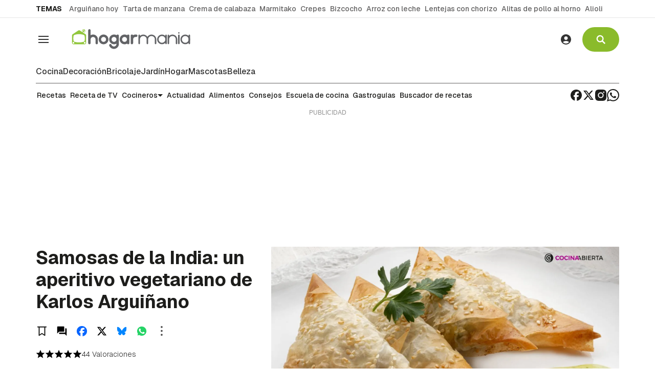

--- FILE ---
content_type: text/html; charset=UTF-8
request_url: https://www.hogarmania.com/cocina/recetas/aperitivos/samosas-indias.html
body_size: 36510
content:

<!doctype html>
<html lang="es">
<head>
    <!-- bbnx generated at 2026-01-29T11:37:56+01:00 -->
    <meta charset="UTF-8">
    <meta name="viewport" content="width=device-width, initial-scale=1.0">
    <meta http-equiv="X-UA-Compatible" content="ie=edge">
    <meta name="generator" content="BBT bCube NX">

        <link rel="dns-prefetch" href="//www.googletagmanager.com">
    <link rel="dns-prefetch" href="//www.google-analytics.com">
    <link rel="dns-prefetch" href="//pagead2.googlesyndication.com">
    <link rel="dns-prefetch" href="//securepubads.g.doubleclick.net">
    <link rel="dns-prefetch" href="//tpc.googlesyndication.com">
    <link rel="dns-prefetch" href="//adservice.google.com">
    <link rel="dns-prefetch" href="//stats.g.doubleclick.net">
    <link rel="dns-prefetch" href="//cm.g.doubleclick.net">
    <link rel="dns-prefetch" href="//www.googletagservices.com">
    <link rel="dns-prefetch" href="//sdk.privacy-center.org">
    <link rel="dns-prefetch" href="//cdn.smartclip-services.com">

    <link rel="dns-prefetch" href="//clickiocmp.com">
    <link rel="preconnect" href="https://clickiocmp.com" crossorigin>
    <link rel="dns-prefetch" href="https://static.bainet.es">
    <link rel="preconnect" href="https://static.bainet.es" crossorigin>
    <link rel="dns-prefetch" href="//fonts.gstatic.com">
    <link rel="preconnect" href="https://fonts.gstatic.com" crossorigin>
    <link rel="dns-prefetch" href="//fonts.googleapis.com">
    <link rel="preconnect" href="https://fonts.googleapis.com" crossorigin>

    <style>@font-face{font-family:Geist;font-style:normal;font-weight:100 900;font-display:swap;src:url(/hogarmania/fonts/geist-latin.h-cc88d0edee08571cede014637694c029.woff2) format("woff2");unicode-range:U+0000-00FF,U+0131,U+0152-0153,U+02BB-02BC,U+02C6,U+02DA,U+02DC,U+0304,U+0308,U+0329,U+2000-206F,U+20AC,U+2122,U+2191,U+2193,U+2212,U+2215,U+FEFF,U+FFFD}@font-face{font-family:Geist;font-style:normal;font-weight:100 900;font-display:swap;src:url(/hogarmania/fonts/geist-latin-ext.h-541283c349c1aba1cf7b24f5a6f5bace.woff2) format("woff2");unicode-range:U+0100-02BA,U+02BD-02C5,U+02C7-02CC,U+02CE-02D7,U+02DD-02FF,U+0304,U+0308,U+0329,U+1D00-1DBF,U+1E00-1E9F,U+1EF2-1EFF,U+2020,U+20A0-20AB,U+20AD-20C0,U+2113,U+2C60-2C7F,U+A720-A7FF}
</style>

                    
                                    <link rel="preload" as="image" type="image/webp" fetchpriority="high" imagesrcset="https://static.bainet.es/clip/c3689132-a2c3-4798-a433-1fe4ee2422fa_16-9-aspect-ratio_850w_0.webp 850w,https://static.bainet.es/clip/c3689132-a2c3-4798-a433-1fe4ee2422fa_16-9-aspect-ratio_1200w_0.webp 1200w,https://static.bainet.es/clip/c3689132-a2c3-4798-a433-1fe4ee2422fa_16-9-aspect-ratio_1600w_0.webp 1600w" imagesizes="(max-width: 400px) 100vw,(max-width: 578px) 100vw,100vw"/>
    
    <link rel="preload" href="/hogarmania/vendor.h-c15b09d88156acd31e76.js" as="script">
    <link rel="preload" href="/hogarmania/app-main.h-4d4dba3328715c9a968f.js" as="script">
    <link rel="preload" href="/hogarmania/app-main.h-c4c830deddbbc112ce99.css" as="style">
            <link rel="preload" href="/hogarmania/recipe.h-d88068a5e8ce3db6fec7.css" as="style">

    <title>Samosas de la India - Karlos Arguiñano</title>
    <meta name="description" content="Aprende a preparar estas deliciosas samosas indias, un plato vegetariano muy fácil de preparar con el paso a paso de Karlos Arguiñano.">            <link rel="canonical" href="https://www.hogarmania.com/cocina/recetas/aperitivos/samosas-indias.html">    
                        
            <meta property="article:modified_time" content="2023-04-14T11:50:01+00:00">                    <meta property="article:published_time" content="2023-04-14T11:50:01+00:00">                    <meta property="article:section" content="Recetas">                    <meta name="author" content="Karlos Arguiñano">                    <meta http-equiv="Content-Type" content="text/html; charset=UTF-8">                    <meta name="generator" content="BBT bCube NX">                    <meta name="keywords" content="samosas indias">                    <meta property="og:description" content="Aprende a preparar estas deliciosas samosas indias, un plato vegetariano muy fácil de preparar con el paso a paso de Karlos Arguiñano.">                    <meta property="og:image" content="https://static.bainet.es/clip/c3689132-a2c3-4798-a433-1fe4ee2422fa_facebook-aspect-ratio_default_0.jpg">                    <meta property="og:image:height" content="628">                    <meta property="og:image:width" content="1200">                    <meta property="og:site_name" content="Hogarmanía">                    <meta property="og:title" content="Samosas de la India: un aperitivo vegetariano de Karlos Arguiñano">                    <meta property="og:type" content="article">                    <meta property="og:url" content="https://www.hogarmania.com/cocina/recetas/aperitivos/samosas-indias.html">                    <meta name="publisher" content="Hogarmanía">                    <meta name="robots" content="index,follow,max-image-preview:large">                    <meta name="twitter:card" content="summary_large_image">                    <meta name="twitter:description" content="Aprende a preparar estas deliciosas samosas indias, un plato vegetariano muy fácil de preparar con el paso a paso de Karlos Arguiñano.">                    <meta name="twitter:image" content="https://static.bainet.es/clip/c3689132-a2c3-4798-a433-1fe4ee2422fa_twitter-aspect-ratio_default_0.jpg">                    <meta name="twitter:title" content="Samosas de la India: un aperitivo vegetariano de Karlos Arguiñano">                    <link rel="shortcut icon" href="https://static.bainet.es/bainet/public/file/2025/0606/10/hogarmania.ico" type="image/x-icon">                    <link rel="shortcut icon" href="https://static.bainet.es/bainet/public/file/2025/0606/10/hogarmania-logo.png">                    <link rel="apple-touch-icon" href="https://static.bainet.es/bainet/public/file/2025/0606/10/hogarmania-logo.png">                    
        
    
    
                                    
                                                                            <link rel="preload" href="https://static.bainet.es/clip/c3689132-a2c3-4798-a433-1fe4ee2422fa_16-9-aspect-ratio_850w_0.webp" as="image" media="(max-width: 400px)">
                                <link rel="preload" href="https://static.bainet.es/clip/c3689132-a2c3-4798-a433-1fe4ee2422fa_16-9-aspect-ratio_1200w_0.webp" as="image" media="(min-width: 400.1px) and (max-width: 578px)">
                                <link rel="preload" href="https://static.bainet.es/clip/c3689132-a2c3-4798-a433-1fe4ee2422fa_16-9-aspect-ratio_1600w_0.webp" as="image" media="(min-width: 579px)">
                                                                
                                    <script type="application/ld+json">{"@context":"https:\/\/schema.org","@graph":[{"@context":"https:\/\/schema.org","@type":"NewsMediaOrganization","name":"Hogarman\u00eda","url":"https:\/\/www.hogarmania.com","logo":{"@type":"ImageObject","url":"https:\/\/static.bainet.es\/bainet\/public\/file\/2025\/0606\/11\/logo-hogarmania.svg"},"sameAs":["https:\/\/www.facebook.com\/hogarmania","https:\/\/x.com\/hogarmania","https:\/\/www.instagram.com\/hogarmania","https:\/\/es.linkedin.com\/company\/hogarmania","https:\/\/www.youtube.com\/CocinaAbiertatv","https:\/\/www.tiktok.com\/@hogarmania_","https:\/\/www.pinterest.com\/hogarmania\/","https:\/\/whatsapp.com\/channel\/0029VaCqq0i72WTriGTBUx05","https:\/\/t.me\/hogarmania_oficial"],"foundingDate":"2008-12-31T23:00:00+00:00","@id":"https:\/\/www.hogarmania.com#organization"},{"@context":"https:\/\/schema.org","@type":"BreadcrumbList","name":"Samosas de la India - Karlos Argui\u00f1ano","itemListElement":[{"@type":"ListItem","position":1,"item":{"@type":"CollectionPage","url":"https:\/\/www.hogarmania.com","name":"Hogarman\u00eda","@id":"https:\/\/www.hogarmania.com"}},{"@type":"ListItem","position":2,"item":{"@type":"CollectionPage","url":"https:\/\/www.hogarmania.com\/cocina\/","name":"Cocina","@id":"https:\/\/www.hogarmania.com\/cocina\/"}},{"@type":"ListItem","position":3,"item":{"@type":"CollectionPage","url":"https:\/\/www.hogarmania.com\/cocina\/recetas\/","name":"Recetas","@id":"https:\/\/www.hogarmania.com\/cocina\/recetas\/"}},{"@type":"ListItem","position":4,"item":{"@type":"WebPage","url":"https:\/\/www.hogarmania.com\/cocina\/recetas\/aperitivos\/samosas-indias.html","name":"Samosas de la India - Karlos Argui\u00f1ano","@id":"https:\/\/www.hogarmania.com\/cocina\/recetas\/aperitivos\/samosas-indias.html"}}],"@id":"https:\/\/www.hogarmania.com\/cocina\/recetas\/aperitivos\/samosas-indias.html#breadcrumb"},{"@context":"https:\/\/schema.org","@type":"NewsArticle","headline":"Samosas de la India - Karlos Argui\u00f1ano","url":"https:\/\/www.hogarmania.com\/cocina\/recetas\/aperitivos\/samosas-indias.html","image":[{"@type":"ImageObject","url":"https:\/\/static.bainet.es\/clip\/c3689132-a2c3-4798-a433-1fe4ee2422fa_source-aspect-ratio_1200w_0.jpg","width":1600,"height":900,"name":"karl7147 samosas india xl"}],"datePublished":"2023-04-14T11:50:01+00:00","dateModified":"2023-04-14T11:50:01+00:00","publisher":{"@id":"https:\/\/www.hogarmania.com#organization"},"author":[{"@type":"Person","name":"Karlos Argui\u00f1ano","description":"Karlos Argui\u00f1ano, cocinero vasco con m\u00e1s de 30 a\u00f1os en televisi\u00f3n, es una figura clave de la gastronom\u00eda en Espa\u00f1a.","url":"https:\/\/www.hogarmania.com\/cocina\/cocineros\/karlos-arguinano\/","image":"https:\/\/static.bainet.es\/clip\/7a57ffa5-a83b-4016-bde3-28a7649cf9fe_source-aspect-ratio_default_0.jpg","sameAs":["https:\/\/www.facebook.com\/karlosarguinano","https:\/\/x.com\/karguinano","https:\/\/www.instagram.com\/karguinano","https:\/\/www.youtube.com\/@CocinaAbiertatv","https:\/\/www.tiktok.com\/@karguinano"],"jobTitle":"Cocinero","worksFor":{"@id":"https:\/\/www.hogarmania.com#organization"}}],"mainEntityOfPage":"https:\/\/www.hogarmania.com\/cocina\/recetas\/aperitivos\/samosas-indias.html","isAccessibleForFree":true,"articleSection":["Recetas"],"name":"Samosas de la India - Karlos Argui\u00f1ano","description":"Aprende a preparar estas deliciosas samosas indias, un plato vegetariano muy f\u00e1cil de preparar con el paso a paso de Karlos Argui\u00f1ano.","keywords":[]},{"@context":"https:\/\/schema.org","@type":"Recipe","inLanguage":"es","datePublished":"2023-04-14T11:50:01+00:00","name":"Samosas de la India: un aperitivo vegetariano de Karlos Argui\u00f1ano","url":"https:\/\/www.hogarmania.com\/cocina\/recetas\/aperitivos\/samosas-indias.html","description":"Aprende a preparar estas deliciosas samosas indias, un plato vegetariano muy f\u00e1cil de preparar con el paso a paso de Karlos Argui\u00f1ano.","mainEntityOfPage":{"@type":"WebPage","@id":"https:\/\/www.hogarmania.com\/cocina\/recetas\/aperitivos\/samosas-indias.html"},"image":[{"@type":"ImageObject","url":"https:\/\/static.bainet.es\/clip\/c3689132-a2c3-4798-a433-1fe4ee2422fa_source-aspect-ratio_1200w_0.jpg","width":1600,"height":900,"name":"karl7147 samosas india xl"}],"author":[{"@type":"Person","name":"Karlos Argui\u00f1ano","description":"Karlos Argui\u00f1ano, cocinero vasco con m\u00e1s de 30 a\u00f1os en televisi\u00f3n, es una figura clave de la gastronom\u00eda en Espa\u00f1a.","url":"https:\/\/www.hogarmania.com\/cocina\/cocineros\/karlos-arguinano\/","image":"https:\/\/static.bainet.es\/clip\/7a57ffa5-a83b-4016-bde3-28a7649cf9fe_source-aspect-ratio_default_0.jpg","sameAs":["https:\/\/www.facebook.com\/karlosarguinano","https:\/\/x.com\/karguinano","https:\/\/www.instagram.com\/karguinano","https:\/\/www.youtube.com\/@CocinaAbiertatv","https:\/\/www.tiktok.com\/@karguinano"],"jobTitle":"Cocinero","worksFor":{"@id":"https:\/\/www.hogarmania.com#organization"}}],"editor":[{"@type":"Person","name":"Asier Mor\u00e1n","description":"Editor en la Secci\u00f3n de Cocina Abierta y Mascotas de Hogarmania. Periodista por la UPV-EHU. Gracias a la experiencia que he adquirido a lo largo de mi carrera personal y profesional, me he especializado en compartir informaci\u00f3n relacionada con la cocina y el mundo animal. Amante de la cocina y los animales, mis pasiones son el cine, la lectura y la escritura.","url":"https:\/\/www.hogarmania.com\/autores\/asier-moran\/","image":"https:\/\/static.bainet.es\/clip\/3e0723c8-7791-4e8c-9807-e86e4472f812_source-aspect-ratio_default_0.jpg","sameAs":["https:\/\/twitter.com\/asiermd","https:\/\/www.linkedin.com\/in\/asiermoran\/"],"jobTitle":"Periodista","worksFor":{"@id":"https:\/\/www.hogarmania.com#organization"}}],"publisher":{"@id":"https:\/\/www.hogarmania.com#organization"},"keywords":[],"recipeYield":"4","prepTime":{"@type":"Duration","@value":"P0DT0H20M0S"},"cookTime":{"@type":"Duration","@value":"P0DT0H50M0S"},"totalTime":{"@type":"Duration","@value":"P0DT1H10M0S"},"estimatedCost":"Bajo","recipeCategory":"Aperitivos","recipeCuisine":"Cocina internacional","recipeIngredient":["6 hojas de pasta filo","2 cebollas","3 patatas","100 g de guisantes frescos (desgranados)","zumo de 1 lim\u00f3n","20 g de mantequilla (fundida)","1 cucharada de semillas de s\u00e9samo (sin tostar)","aceite de oliva virgen extra","sal","pimienta","un trozo de jengibre","20 hojas de cilantro","una pizca curry en polvo","una pizca de comino en polvo","perejil","20 hojas de cilantro","2 dientes de ajo","zumo de 1 lim\u00f3n","aceite de oliva virgen extra","perejil"],"video":{"@type":"VideoObject","image":"https:\/\/static.bainet.es\/clip\/28e9ce9a-f987-40d2-b1a2-511d847e7037_source-aspect-ratio_default_0.jpg","thumbnailUrl":"https:\/\/static.bainet.es\/clip\/28e9ce9a-f987-40d2-b1a2-511d847e7037_source-aspect-ratio_default_0.jpg","uploadDate":"2023-04-14T11:50:01+00:00","embedUrl":"https:\/\/ovp.atresmedia.com\/player\/?videoId=643918569606460001d7f7f1","description":"Aprende a preparar estas deliciosas samosas indias, un plato vegetariano muy f\u00e1cil de preparar con el paso a paso de Karlos Argui\u00f1ano.","name":"Samosas de la India: un aperitivo vegetariano de Karlos Argui\u00f1ano"},"aggregateRating":{"@type":"AggregateRating","ratingValue":5,"reviewCount":44}}]}</script>
            
                                    <!-- Default Consent Mode config -->

                                        <!-- marfeel -->
        <script type="text/javascript">
            !function(){"use strict";function e(e){var t=!(arguments.length>1&&void 0!==arguments[1])||arguments[1],c=document.createElement("script");c.src=e,t?c.type="module":(c.async=!0,c.type="text/javascript",c.setAttribute("nomodule",""));var n=document.getElementsByTagName("script")[0];n.parentNode.insertBefore(c,n)}!function(t,c){!function(t,c,n){var a,o,r;n.accountId=c,null!==(a=t.marfeel)&&void 0!==a||(t.marfeel={}),null!==(o=(r=t.marfeel).cmd)&&void 0!==o||(r.cmd=[]),t.marfeel.config=n;var i="https://sdk.mrf.io/statics";e("".concat(i,"/marfeel-sdk.js?id=").concat(c),!0),e("".concat(i,"/marfeel-sdk.es5.js?id=").concat(c),!1)}(t,c,arguments.length>2&&void 0!==arguments[2]?arguments[2]:{})}(window,2705,{} /* Config */)}();
        </script>
        <!-- End marfeel -->

        <script>
            window.dataLayer = window.dataLayer || [];
            function gtag(){dataLayer.push(arguments);}

            gtag('consent', 'default', {
                'ad_storage': 'granted',
                'analytics_storage': 'granted',
                'functionality_storage': 'granted',
                'personalization_storage': 'granted',
                'security_storage': 'granted',
                'ad_user_data': 'granted',
                'ad_personalization': 'granted',
                'wait_for_update': 1500
            });

            gtag('consent', 'default', {
                'region': ['AT', 'BE', 'BG', 'HR', 'CY', 'CZ', 'DK', 'EE', 'FI', 'FR', 'DE', 'GR', 'HU', 'IS', 'IE', 'IT', 'LV', 'LI', 'LT', 'LU', 'MT', 'NL', 'NO', 'PL', 'PT', 'RO', 'SK', 'SI', 'ES', 'SE', 'GB', 'CH'],
                'ad_storage': 'denied',
                'analytics_storage': 'denied',
                'functionality_storage': 'denied',
                'personalization_storage': 'denied',
                'security_storage': 'denied',
                'ad_user_data': 'denied',
                'ad_personalization': 'denied',
                'wait_for_update': 1500
            });

            gtag('set', 'ads_data_redaction', true);
            gtag('set', 'url_passthrough', false);

            (function(){
                const s={adStorage:{storageName:"ad_storage",serialNumber:0},analyticsStorage:{storageName:"analytics_storage",serialNumber:1},functionalityStorage:{storageName:"functionality_storage",serialNumber:2},personalizationStorage:{storageName:"personalization_storage",serialNumber:3},securityStorage:{storageName:"security_storage",serialNumber:4},adUserData:{storageName:"ad_user_data",serialNumber:5},adPersonalization:{storageName:"ad_personalization",serialNumber:6}};let c=localStorage.getItem("__lxG__consent__v2");if(c){c=JSON.parse(c);if(c&&c.cls_val)c=c.cls_val;if(c)c=c.split("|");if(c&&c.length&&typeof c[14]!==undefined){c=c[14].split("").map(e=>e-0);if(c.length){let t={};Object.values(s).sort((e,t)=>e.serialNumber-t.serialNumber).forEach(e=>{t[e.storageName]=c[e.serialNumber]?"granted":"denied"});gtag("consent","update",t)}}}
                if(Math.random() < 0.05) {if (window.dataLayer && (window.dataLayer.some(e => e[0] === 'js' && e[1] instanceof Date) || window.dataLayer.some(e => e['event'] === 'gtm.js' && e['gtm.start'] == true ))) {document.head.appendChild(document.createElement('img')).src = "//clickiocdn.com/utr/gtag/?sid=234624"+234622;}}
            })();
        </script>

        <script async type="text/javascript" src="//clickiocmp.com/t/consent_234622.js"></script>
        <script defer data-cfasync="false" src="https://s.clickiocdn.com/t/234622_wv.js"></script>
                
                <script>
            window.adMap = {"networkCode":"","segmentation":{"site":"hogarmania","domain":"https:\/\/www.hogarmania.com","id":"554827","type":"content","subtype":"recipe","language":"es","category":["Recetas","Cocina","Recetas con verduras","Recetas de aperitivos","Recetas de primeros platos","Recetas vegetarianas","Recetas de primavera","Recetas de cocina internacional"],"tags":[],"authors":["Karlos Argui\u00f1ano"],"geocont":""},"bannerTop":null,"bannerUnderHeader":{"type":"html","id":1000024,"minimumReservedHeightMobile":null,"minimumReservedHeightDesktop":250,"name":"Hogarmania - Smartclip - Megabanner - desktop","active":true,"code":"<div id='sc-top-desktop' class=\"sc-top-desktop\"> <\/div>"},"bannerFooter":null,"afterContent":null,"skyLeft":null,"skyRight":null,"outOfPage":null,"list":[{"index":2,"position":{"type":"html","id":1000014,"minimumReservedHeightMobile":600,"minimumReservedHeightDesktop":600,"name":"Hogarmania - Smartclip - sc-mpu-top - Roba 1","active":true,"code":"<div id='sc-mpu-top' class=\"sc-mpu-top\"><\/div>"}},{"index":5,"position":{"type":"html","id":1000020,"minimumReservedHeightMobile":750,"minimumReservedHeightDesktop":750,"name":"Hogarmania - Smartclip - intext","active":true,"code":"<div id='smartIntxt'>\n    <script type=\"text\/javascript\">\n      var n = 'bainethogarmania';\n      var r = 'es';\n      var e = 'smartIntxt';\n      var c = '';\n      var p = '120357';\n      var t = 'https:\/\/des.smartclip.net\/ads?sc_sitName='+n+'&sc_cc='+r+'&elementId='+e+'&cat='+c;\n      t+='&ref='+encodeURIComponent(window.top.document.URL)+'&rnd='+Math.round(Math.random()*1e8)+'&plc='+p;\n      var s=document.createElement('script');s.type='text\/javascript';s.src=t;document.body.appendChild(s);\n    <\/script>\n<\/div>"}},{"index":8,"position":{"type":"html","id":1000025,"minimumReservedHeightMobile":600,"minimumReservedHeightDesktop":600,"name":"Hogarmania - Bainet - Roba 1 - 300x600","active":true,"code":"<script>\n  window.googletag = window.googletag || {cmd: []};\n  googletag.cmd.push(function() {\n    googletag.defineSlot('\/5088215\/bainet_hogarmania\/bainet-hogarmania-roba1', [300, 600], 'div-gpt-ad-1761310265574-0').addService(googletag.pubads());\n    googletag.enableServices();\n  });\n<\/script>\n<!-- \/5088215\/bainet_hogarmania\/bainet-hogarmania-roba1 -->\n<div id='div-gpt-ad-1761310265574-0' style='min-width: 300px; min-height: 600px;'>\n  <script>\n    googletag.cmd.push(function() { googletag.display('div-gpt-ad-1761310265574-0'); });\n  <\/script>\n<\/div>"}},{"index":10,"position":{"type":"html","id":1000015,"minimumReservedHeightMobile":600,"minimumReservedHeightDesktop":600,"name":"Hogarmania - Smartclip - sc-mpu-btf - Roba 2","active":true,"code":"<div id='sc-mpu-btf' class=\"sc-mpu-btf\"><\/div>"}},{"index":13,"position":{"type":"html","id":1000016,"minimumReservedHeightMobile":600,"minimumReservedHeightDesktop":600,"name":"Hogarmania - Smartclip - sc-mpu-btf2 - Roba 3","active":true,"code":"<div id='sc-mpu-btf2' class=\"sc-mpu-btf2\"><\/div>"}}],"vastUrl":null,"adMapName":"Mapa de publicidad de recetas y tareas DESKTOP","underRecirculationBannerLeft":null,"underRecirculationBannerRight":null} || [];
            window.adMapMobile = {"networkCode":"","segmentation":{"site":"hogarmania","domain":"https:\/\/www.hogarmania.com","id":"554827","type":"content","subtype":"recipe","language":"es","category":["Recetas","Cocina","Recetas con verduras","Recetas de aperitivos","Recetas de primeros platos","Recetas vegetarianas","Recetas de primavera","Recetas de cocina internacional"],"tags":[],"authors":["Karlos Argui\u00f1ano"],"geocont":""},"bannerTop":null,"bannerUnderHeader":null,"bannerFooter":{"type":"html","id":1000023,"minimumReservedHeightMobile":null,"minimumReservedHeightDesktop":null,"name":"Hogarmania - smartclip - banner m\u00f3vil","active":true,"code":"<div id='sc-top' class=\"sc-top\"><\/div>"},"afterContent":null,"skyLeft":null,"skyRight":null,"outOfPage":null,"list":[{"index":2,"position":{"type":"html","id":1000014,"minimumReservedHeightMobile":600,"minimumReservedHeightDesktop":600,"name":"Hogarmania - Smartclip - sc-mpu-top - Roba 1","active":true,"code":"<div id='sc-mpu-top' class=\"sc-mpu-top\"><\/div>"}},{"index":5,"position":{"type":"html","id":1000020,"minimumReservedHeightMobile":750,"minimumReservedHeightDesktop":750,"name":"Hogarmania - Smartclip - intext","active":true,"code":"<div id='smartIntxt'>\n    <script type=\"text\/javascript\">\n      var n = 'bainethogarmania';\n      var r = 'es';\n      var e = 'smartIntxt';\n      var c = '';\n      var p = '120357';\n      var t = 'https:\/\/des.smartclip.net\/ads?sc_sitName='+n+'&sc_cc='+r+'&elementId='+e+'&cat='+c;\n      t+='&ref='+encodeURIComponent(window.top.document.URL)+'&rnd='+Math.round(Math.random()*1e8)+'&plc='+p;\n      var s=document.createElement('script');s.type='text\/javascript';s.src=t;document.body.appendChild(s);\n    <\/script>\n<\/div>"}},{"index":8,"position":{"type":"html","id":1000025,"minimumReservedHeightMobile":600,"minimumReservedHeightDesktop":600,"name":"Hogarmania - Bainet - Roba 1 - 300x600","active":true,"code":"<script>\n  window.googletag = window.googletag || {cmd: []};\n  googletag.cmd.push(function() {\n    googletag.defineSlot('\/5088215\/bainet_hogarmania\/bainet-hogarmania-roba1', [300, 600], 'div-gpt-ad-1761310265574-0').addService(googletag.pubads());\n    googletag.enableServices();\n  });\n<\/script>\n<!-- \/5088215\/bainet_hogarmania\/bainet-hogarmania-roba1 -->\n<div id='div-gpt-ad-1761310265574-0' style='min-width: 300px; min-height: 600px;'>\n  <script>\n    googletag.cmd.push(function() { googletag.display('div-gpt-ad-1761310265574-0'); });\n  <\/script>\n<\/div>"}},{"index":10,"position":{"type":"html","id":1000015,"minimumReservedHeightMobile":600,"minimumReservedHeightDesktop":600,"name":"Hogarmania - Smartclip - sc-mpu-btf - Roba 2","active":true,"code":"<div id='sc-mpu-btf' class=\"sc-mpu-btf\"><\/div>"}},{"index":12,"position":{"type":"html","id":1000016,"minimumReservedHeightMobile":600,"minimumReservedHeightDesktop":600,"name":"Hogarmania - Smartclip - sc-mpu-btf2 - Roba 3","active":true,"code":"<div id='sc-mpu-btf2' class=\"sc-mpu-btf2\"><\/div>"}}],"vastUrl":null,"adMapName":"Mapa de publicidad de recetas y tareas MOBILE","underRecirculationBannerLeft":null,"underRecirculationBannerRight":null} || [];
        </script>
    
                                                        

                         
                    
    <!-- Global site tag (gtag.js) - Google Analytics -->
                    
                                <!-- Google Analytics -->
        <script>
            window.dataLayer = window.dataLayer || [];
            window.dataLayer.push({
                                'site_section': 'Cocina',
                                    'category': 'Recetas',
                                    'page_type': 'receta',
                                    'author': 'Karlos Arguiñano',
                                    'editor': 'Asier Morán',
                                    'published_date': '20230414',
                                    'modified_date': '20230414',
                                    'words': '109',
                                    'brand': 'false',
                                    'id': '554827',
                                    'video': 'true',
                                    'read_time': '1',
                                    'steps': '0',
                                    'sub_category': '',
                                    'tags': ''                            });
        </script>
                <!-- Google Tag Manager -->
            <script>(function(w,d,s,l,i){w[l]=w[l]||[];w[l].push({'gtm.start':
                        new Date().getTime(),event:'gtm.js'});var f=d.getElementsByTagName(s)[0],
                    j=d.createElement(s),dl=l!='dataLayer'?'&l='+l:'';j.async=true;j.src=
                    'https://www.googletagmanager.com/gtm.js?id='+i+dl;f.parentNode.insertBefore(j,f);
                })(window,document,'script','dataLayer','GTM-572RRX8');</script>
            <!-- End Google Tag Manager -->
                
                    
            
                
                
            <style>
            #related-554827 {
                display: none;
            }
        </style>
        <link rel="preload" href="/hogarmania/brick/hot-topics-brick.h-0ef394b38ea0efbd9358.css" as="style"><link rel="preload" href="/hogarmania/brick/header-brick.h-6d727cba78f20cf19bd6.css" as="style"><link rel="preload" href="/hogarmania/brick/footer-bainet-brick.h-24a6f94112c8b745609d.css" as="style"><link rel='stylesheet' href='/hogarmania/brick/hot-topics-brick.h-0ef394b38ea0efbd9358.css'><link rel='stylesheet' href='/hogarmania/brick/header-brick.h-6d727cba78f20cf19bd6.css'><link rel='stylesheet' href='/hogarmania/brick/footer-bainet-brick.h-24a6f94112c8b745609d.css'>
        <link rel="stylesheet" href="/hogarmania/app-main.h-c4c830deddbbc112ce99.css">
    
        <link rel="stylesheet" href="/hogarmania/recipe.h-d88068a5e8ce3db6fec7.css">

                
                            
    
                                    <script async type="text/clickiocmp" data-clickio-cmp-paywall-subscribed="0" src=https://sc-devel.s3.eu-central-1.amazonaws.com/Skins/SMCService.js></script>
        <script async type="text/clickiocmp" data-clickio-cmp-paywall-subscribed="0" src="https://securepubads.g.doubleclick.net/tag/js/gpt.js"></script>

                    <script async type="text/clickiocmp" data-clickio-cmp-paywall-subscribed="0" src=https://sc-devel.s3.eu-central-1.amazonaws.com/sc-tagmanager/hogarmania.js></script>
        
        <script async type="text/clickiocmp" data-clickio-cmp-paywall-subscribed="0" src=https://cdn.smartclip-services.com/v1/Storage-a482323/smartclip-services/HeaderBidding/js/SmartclipConfig.js></script>
    

                        
    <style>@media all and (min-width: 1100px) {#id-bannerUnderHeader { min-height: 250px; }} </style>
<style>@media all and (max-width: 1099px) {#id-1000014-advertising--mobile { min-height: 636px; }} </style>
<style>@media all and (min-width: 1100px) {#id-1000014-advertising--desktop { min-height: 636px; }} </style>
<style>@media all and (max-width: 1099px) {#id-1000020-advertising--mobile { min-height: 786px; }} </style>
<style>@media all and (min-width: 1100px) {#id-1000020-advertising--desktop { min-height: 786px; }} </style>
<style>@media all and (max-width: 1099px) {#id-1000025-advertising--mobile { min-height: 636px; }} </style>
<style>@media all and (min-width: 1100px) {#id-1000025-advertising--desktop { min-height: 636px; }} </style>
<style></style>
</head>


<body class="web-mode hogarmania  ">
              
    <!-- Global site tag (gtag.js) - Google Analytics -->
                    
                    <!-- Google Tag Manager (noscript) -->
            <noscript><iframe src="https://www.googletagmanager.com/ns.html?id=GTM-572RRX8"
                              height="0" width="0" style="display:none;visibility:hidden"></iframe></noscript>
            <!-- End Google Tag Manager (noscript) -->
              
              
    
    <!-- Comscore account is not configured -->

  
  
<div id="app">
                <page-variables :content-id="554827"                    :running-in-showroom="false"
                    :site-url="&quot;https:\/\/www.hogarmania.com&quot;"
                    :site="{&quot;id&quot;:5,&quot;name&quot;:&quot;Hogarman\u00eda&quot;,&quot;alias&quot;:&quot;hogarmania&quot;,&quot;url&quot;:&quot;https:\/\/www.hogarmania.com&quot;,&quot;staticUrl&quot;:null,&quot;scheme&quot;:&quot;https&quot;,&quot;mediaId&quot;:3}"
                    :preview="false"
                    :feature-flags="{&quot;CmsAuditLog.enabled&quot;:true,&quot;ManualContentIdInBoardsAndComposition.enabled&quot;:true,&quot;ShowLanguageToolFAB.Enabled&quot;:true,&quot;Staff.AdminManualLogin.enable&quot;:true}"
                    :gpt-advertising-enabled="false"
                    :web-features="[]"
                    :web-routes="{&quot;generated::8s47hFgXC4eSE5cY&quot;:&quot;\/_\/internal\/digital-interview\/answer-tool\/&quot;,&quot;login&quot;:&quot;\/acceso\/&quot;,&quot;register&quot;:&quot;\/registro\/&quot;,&quot;generated::l1RPinwfXJzdn8vx&quot;:&quot;\/registro\/error\/&quot;,&quot;generated::NNgp8Ve7cqIckLOV&quot;:&quot;\/registro\/validado\/&quot;,&quot;generated::XTwGbASzG8aqilNP&quot;:&quot;\/buscar\/recetas\/{searchText?}\/&quot;,&quot;generated::DT5W1j49dd9ej1VJ&quot;:&quot;\/buscar\/tareas\/{searchText?}\/&quot;,&quot;generated::saBeKrkZfRNmu2Mo&quot;:&quot;\/buscar\/{searchText?}\/&quot;,&quot;user&quot;:&quot;\/perfil\/&quot;,&quot;user.profile&quot;:&quot;\/perfil\/mi-cuenta\/&quot;,&quot;user.saved&quot;:&quot;\/perfil\/contenidos-guardados\/&quot;,&quot;user.authors&quot;:&quot;\/perfil\/autores\/&quot;,&quot;user.newsletters&quot;:&quot;\/perfil\/boletines\/&quot;,&quot;generated::MsJ70yLbwwpXvw33&quot;:&quot;\/contact\/&quot;,&quot;generated::tOvFssCKMaWBRLeq&quot;:&quot;\/agenda\/&quot;,&quot;generated::1ztxXtkotUQQLgDV&quot;:&quot;\/hemeroteca\/&quot;,&quot;generated::Zpg74yuJUWkah1uL&quot;:&quot;\/hemeroteca\/hoy\/&quot;,&quot;generated::Dx0pC91EhuooMYg8&quot;:&quot;\/hemeroteca\/ayer\/&quot;,&quot;generated::a9iHNnLvGMsViVUq&quot;:&quot;\/hemeroteca\/{startYear}\/{startMonth}\/{startDay}\/{endYear?}\/{endMonth?}\/{endDay?}\/&quot;,&quot;generated::Ni4LzdBQnEVJbyW6&quot;:&quot;\/newsletter\/hemeroteca\/{newsletter?}\/&quot;,&quot;change-password&quot;:&quot;\/cambiar-contrasena\/{token}\/&quot;,&quot;generated::NlayddNWY1sa7bqn&quot;:&quot;\/{name}.h-{hash}.{extension}\/&quot;,&quot;generated::g2ZqsWuZ86EthDqB&quot;:&quot;\/{fileName}\/&quot;,&quot;generated::FuHq2OHuWkw7jE8b&quot;:&quot;\/mailing\/confirm-mail\/&quot;,&quot;generated::SKm0nO1Fb9fetTwb&quot;:&quot;\/mailing\/reset-password\/&quot;,&quot;generated::aaLKwtRc1Ov09bPQ&quot;:&quot;\/mailing\/contact-mail\/&quot;,&quot;generated::pAXORwhLybb4Yp48&quot;:&quot;\/mailing\/demo-confirm-mail\/&quot;,&quot;generated::ZSskAE5f7AyRR8Lx&quot;:&quot;\/mailing\/board\/newsletter\/&quot;,&quot;generated::JGx7jL9Jt356p84g&quot;:&quot;\/podcast\/{slug}.xml\/&quot;,&quot;generated::m6ZPw6ECOGSfXV2f&quot;:&quot;\/podcast-mp3\/{slug}.xml\/&quot;,&quot;generated::K16g4Lkh6DezMUVb&quot;:&quot;\/podcast-asset-{slug}.{ext}\/&quot;,&quot;generated::xXzpfCsy4k3lgAAO&quot;:&quot;\/cocina\/buscador.html\/&quot;,&quot;generated::mmNXMXguSnIPlUu4&quot;:&quot;\/bricolaje\/buscador.html\/&quot;}"
                    optimized-clipping="webp"
                    :facebook-app-id="null"></page-variables>
                                            <nx-paywall-manager :content-id="554827"></nx-paywall-manager>
            <nx-paywall-version-testing></nx-paywall-version-testing>
            
            
                
        
            <div class="top_container">
                        <nav aria-label="Saltar al contenido">
                <a href="#content-body" tabindex="0" class="sr-only gl-accessibility">common.go-to-content</a>
            </nav>
            
                                            
                
    <nav class="topic-bar middle">
        <div class="topic-bar-wrapper">
            
    <span
    class="title-text-atom color-neutral900 topic-bar-title topic-bar-title
    
    A-200-700-500-N
    
    ">
    <span class="title-text-title">Temas</span>
    </span>
            <nx-swiper-menu :items="[{&quot;text&quot;:&quot;Argui\u00f1ano hoy&quot;,&quot;title&quot;:&quot;Argui\u00f1ano hoy&quot;,&quot;href&quot;:&quot;https:\/\/www.hogarmania.com\/cocina\/programas-television\/karlos-arguinano-en-tu-cocina\/recetas-anteriores\/&quot;,&quot;target&quot;:null,&quot;rel&quot;:null},{&quot;text&quot;:&quot;Tarta de manzana&quot;,&quot;title&quot;:&quot;Tarta de manzana&quot;,&quot;href&quot;:&quot;https:\/\/www.hogarmania.com\/cocina\/recetas\/postres\/tarta-manzana-arguinano-23491.html&quot;,&quot;target&quot;:null,&quot;rel&quot;:null},{&quot;text&quot;:&quot;Crema de calabaza&quot;,&quot;title&quot;:&quot;Crema de calabaza&quot;,&quot;href&quot;:&quot;https:\/\/www.hogarmania.com\/cocina\/recetas\/sopas-cremas\/crema-calabaza-3140.html&quot;,&quot;target&quot;:null,&quot;rel&quot;:null},{&quot;text&quot;:&quot;Marmitako&quot;,&quot;title&quot;:&quot;Marmitako&quot;,&quot;href&quot;:&quot;https:\/\/www.hogarmania.com\/cocina\/recetas\/pescados-mariscos\/marmitako-bonito-tradicional-23507.html&quot;,&quot;target&quot;:null,&quot;rel&quot;:null},{&quot;text&quot;:&quot;Crepes&quot;,&quot;title&quot;:&quot;Crepes&quot;,&quot;href&quot;:&quot;https:\/\/www.hogarmania.com\/cocina\/recetas\/postres\/crepes-9032.html&quot;,&quot;target&quot;:null,&quot;rel&quot;:null},{&quot;text&quot;:&quot;Bizcocho&quot;,&quot;title&quot;:&quot;Bizcocho&quot;,&quot;href&quot;:&quot;https:\/\/www.hogarmania.com\/cocina\/recetas\/postres\/bizcocho-yogur-8698.html&quot;,&quot;target&quot;:null,&quot;rel&quot;:null},{&quot;text&quot;:&quot;Arroz con leche&quot;,&quot;title&quot;:&quot;Arroz con leche&quot;,&quot;href&quot;:&quot;https:\/\/www.hogarmania.com\/cocina\/recetas\/postres\/arroz-leche-8271.html&quot;,&quot;target&quot;:null,&quot;rel&quot;:null},{&quot;text&quot;:&quot;Lentejas con chorizo&quot;,&quot;title&quot;:&quot;Lentejas con chorizo&quot;,&quot;href&quot;:&quot;https:\/\/www.hogarmania.com\/cocina\/recetas\/legumbres\/lentejas-chorizo-3158.html&quot;,&quot;target&quot;:null,&quot;rel&quot;:null},{&quot;text&quot;:&quot;Alitas de pollo al horno&quot;,&quot;title&quot;:&quot;Alitas de pollo al horno&quot;,&quot;href&quot;:&quot;https:\/\/www.hogarmania.com\/cocina\/recetas\/carnes\/alitas-pollo-asadas-8640.html&quot;,&quot;target&quot;:null,&quot;rel&quot;:null},{&quot;text&quot;:&quot;Alioli&quot;,&quot;title&quot;:&quot;Alioli&quot;,&quot;href&quot;:&quot;https:\/\/www.hogarmania.com\/cocina\/recetas\/salsas\/alioli-2785.html&quot;,&quot;target&quot;:null,&quot;rel&quot;:null}]"
                            :atom-config="{&quot;gradient&quot;:&quot;#fff&quot;,&quot;dropdown&quot;:&quot;elevation-900&quot;,&quot;icon&quot;:&quot;fill-neutral600&quot;,&quot;title&quot;:&quot;color-neutral600 A-200-500-500-N&quot;,&quot;children&quot;:&quot;color-neutral900 A-100-500-500-N&quot;}"></nx-swiper-menu>
        </div>
    </nav>

            
                                            
                
<nx-header inline-template>
    <header class="bbnx-header hogarmania  "
            :class="{
            'sticky': this.headerSticky,
            'stickeable': this.headerStickable,
            'open_menu': this.openMenu,
            'open_search': this.openSearch }">
        <div class="row">
            <button class="burger burger-top" aria-expanded="false" @click.stop="toggleMenu" aria-label="Navegación">
                <span class="sr-only">Navegación</span>
                <span class="bar"></span>
                <span class="bar"></span>
                <span class="bar"></span>
            </button>
            <a href="/" class="logo" title="Hogarmanía">
                                    <picture>
                                                    <source type="image/svg+xml"
                                    media="(max-width: 1099px)"
                                    srcset="https://static.bainet.es/bainet/public/file/2025/0606/11/logo-hogarmania.svg">
                                                                            <source type="image/svg+xml"
                                    media="(min-width: 1100px)"
                                    srcset="https://static.bainet.es/bainet/public/file/2025/0606/11/logo-hogarmania.svg">
                                                <img class="logo-desktop"
                             width="280"
                             height="59"
                             alt=""
                             title=""
                             src="https://www.hogarmania.com/static/logos/hogarmania.svg"/>
                    </picture>
                                </a>

            <nx-header-user-button v-if="webHasUsers"
                                   site-url="https://www.hogarmania.com"
                                   class="user  header-user-button--right">
            </nx-header-user-button>

                            <a class="search" title="search" href="/buscar/">
                    <span class="search-icon"><svg height="24" viewBox="0 0 24 24" width="24" xmlns="http://www.w3.org/2000/svg"><path d="m10.33 2c4.611-.018 8.367 3.718 8.395 8.35.002 1.726-.511 3.332-1.395 4.67l5.67 5.672-2.288 2.308-5.66-5.662c-1.337.916-2.95 1.454-4.69 1.462-4.612 0-8.352-3.751-8.362-8.384-.009-4.632 3.718-8.398 8.33-8.416zm.033 2.888c-3.022-.002-5.477 2.454-5.488 5.492-.011 3.039 2.426 5.513 5.448 5.533 2.95.019 5.371-2.305 5.514-5.24l.006-.221c.019-3.059-2.437-5.548-5.48-5.564z"/></svg></span>
                </a>
                    </div>
        <div class="row row-bottom" v-if="!device.mobile && !headerStickable">
            <nav id="nav" aria-label="Navegación">
                                    <ul class="menu">
                                                    <li class="menu-item">
                                                                    <a class="menu-item-title A-400-500-500-N"
                                       title="Cocina"
                                       href="https://www.hogarmania.com/cocina/"
                                       tabindex="0"
                                                                               rel="noreferrer">
                                        Cocina
                                                                            </a>
                                                                                            </li>
                                                    <li class="menu-item">
                                                                    <a class="menu-item-title A-400-500-500-N"
                                       title="Decoración"
                                       href="https://www.hogarmania.com/decoracion/"
                                       tabindex="0"
                                                                               rel="noreferrer">
                                        Decoración
                                                                            </a>
                                                                                            </li>
                                                    <li class="menu-item">
                                                                    <a class="menu-item-title A-400-500-500-N"
                                       title="Bricolaje"
                                       href="https://www.hogarmania.com/bricolaje/"
                                       tabindex="0"
                                                                               rel="noreferrer">
                                        Bricolaje
                                                                            </a>
                                                                                            </li>
                                                    <li class="menu-item">
                                                                    <a class="menu-item-title A-400-500-500-N"
                                       title="Jardín"
                                       href="https://www.hogarmania.com/jardineria/"
                                       tabindex="0"
                                                                               rel="noreferrer">
                                        Jardín
                                                                            </a>
                                                                                            </li>
                                                    <li class="menu-item">
                                                                    <a class="menu-item-title A-400-500-500-N"
                                       title="Hogar"
                                       href="https://www.hogarmania.com/hogar/"
                                       tabindex="0"
                                                                               rel="noreferrer">
                                        Hogar
                                                                            </a>
                                                                                            </li>
                                                    <li class="menu-item">
                                                                    <a class="menu-item-title A-400-500-500-N"
                                       title="Mascotas"
                                       href="https://www.hogarmania.com/mascotas/"
                                       tabindex="0"
                                                                               rel="noreferrer">
                                        Mascotas
                                                                            </a>
                                                                                            </li>
                                                    <li class="menu-item">
                                                                    <a class="menu-item-title A-400-500-500-N"
                                       title="Belleza"
                                       href="https://www.hogarmania.com/belleza/"
                                       tabindex="0"
                                                                               rel="noreferrer">
                                        Belleza
                                                                            </a>
                                                                                            </li>
                                            </ul>
                            </nav>

                    </div>

        <div id="burger-menu">
            <button class="close" aria-expanded="false" @click="closeMenuAndSearch" aria-label="Cerrar navegación">
                <svg height="10" viewBox="0 0 12 10" width="12" xmlns="http://www.w3.org/2000/svg"><path d="m17 8.00714286-1.0071429-1.00714286-3.9928571 3.9928571-3.99285714-3.9928571-1.00714286 1.00714286 3.9928571 3.99285714-3.9928571 3.9928571 1.00714286 1.0071429 3.99285714-3.9928571 3.9928571 3.9928571 1.0071429-1.0071429-3.9928571-3.9928571z" transform="translate(-6 -7)"/></svg>
            </button>
            <a href="/" class="logo" aria-hidden="true">
                <picture>
                                            <source type="image/svg+xml"
                                media="(max-width: 1099px)"
                                srcset="https://static.bainet.es/bainet/public/file/2025/0606/11/logo-hogarmania.svg">
                                                                <source type="image/svg+xml"
                                media="(min-width: 1100px)"
                                srcset="https://static.bainet.es/bainet/public/file/2025/0606/11/logo-hogarmania.svg">
                                        <img class="logo-desktop"
                         width="128"
                         height="42"
                         alt=""
                         title=""
                         src="https://www.hogarmania.com/static/logos/hogarmania.svg"/>
                </picture>
            </a>
            <nav id="burger-nav" v-click-outside="closeMenu" aria-label="Navegación auxiliar">
                                    <ul class="menu">
                                                    <li class="menu-item">
                                                                    <a class="menu-item-title" title="Cocina"
                                       href="https://www.hogarmania.com/cocina/"
                                                                                                                        >
                                        Cocina
                                    </a>
                                                                                            </li>
                                                    <li class="menu-item">
                                                                    <a class="menu-item-title" title="Recetas"
                                       href="https://www.hogarmania.com/cocina/recetas/"
                                                                                                                        >
                                        Recetas
                                    </a>
                                                                                                    <ul class="menu-item-children" aria-expanded="true">
                                                                                    <li><a class="menu-item-children-title"
                                                   title="Karlos Arguiñano"
                                                   href="https://www.hogarmania.com/cocina/cocineros/karlos-arguinano/"                                                                                                        >
                                                    Karlos Arguiñano
                                                </a>
                                            </li>
                                                                                    <li><a class="menu-item-children-title"
                                                   title="Arroces y cereales"
                                                   href="https://www.hogarmania.com/cocina/recetas/arroces-cereales/"                                                                                                        >
                                                    Arroces y cereales
                                                </a>
                                            </li>
                                                                                    <li><a class="menu-item-children-title"
                                                   title="Carnes"
                                                   href="https://www.hogarmania.com/cocina/recetas/carnes/"                                                                                                        >
                                                    Carnes
                                                </a>
                                            </li>
                                                                                    <li><a class="menu-item-children-title"
                                                   title="Verduras"
                                                   href="https://www.hogarmania.com/cocina/recetas/ensaladas-verduras/"                                                                                                        >
                                                    Verduras
                                                </a>
                                            </li>
                                                                                    <li><a class="menu-item-children-title"
                                                   title="Legumbres"
                                                   href="https://www.hogarmania.com/cocina/recetas/legumbres/"                                                                                                        >
                                                    Legumbres
                                                </a>
                                            </li>
                                                                                    <li><a class="menu-item-children-title"
                                                   title="Pescados y mariscos"
                                                   href="https://www.hogarmania.com/cocina/recetas/pescados-mariscos/"                                                                                                        >
                                                    Pescados y mariscos
                                                </a>
                                            </li>
                                                                                    <li><a class="menu-item-children-title"
                                                   title="Pastas y pizzas"
                                                   href="https://www.hogarmania.com/cocina/recetas/pastas-pizzas/"                                                                                                        >
                                                    Pastas y pizzas
                                                </a>
                                            </li>
                                                                                    <li><a class="menu-item-children-title"
                                                   title="Recetas de pan"
                                                   href="https://www.hogarmania.com/cocina/recetas/recetas-pan/"                                                                                                        >
                                                    Recetas de pan
                                                </a>
                                            </li>
                                                                                    <li><a class="menu-item-children-title"
                                                   title="Setas y hongos"
                                                   href="https://www.hogarmania.com/cocina/recetas/setas-hongos/"                                                                                                        >
                                                    Setas y hongos
                                                </a>
                                            </li>
                                                                            </ul>
                                                            </li>
                                                    <li class="menu-item">
                                                                    <span class="menu-item-title">Tipo de plato</span>
                                                                                                    <ul class="menu-item-children" aria-expanded="true">
                                                                                    <li><a class="menu-item-children-title"
                                                   title="Aperitivos"
                                                   href="https://www.hogarmania.com/cocina/recetas/aperitivos/"                                                                                                        >
                                                    Aperitivos
                                                </a>
                                            </li>
                                                                                    <li><a class="menu-item-children-title"
                                                   title="Primeros"
                                                   href="https://www.hogarmania.com/cocina/recetas/primeros-platos/"                                                                                                        >
                                                    Primeros
                                                </a>
                                            </li>
                                                                                    <li><a class="menu-item-children-title"
                                                   title="Segundos"
                                                   href="https://www.hogarmania.com/cocina/recetas/segundo-plato/"                                                                                                        >
                                                    Segundos
                                                </a>
                                            </li>
                                                                                    <li><a class="menu-item-children-title"
                                                   title="Postres"
                                                   href="https://www.hogarmania.com/cocina/recetas/postres/"                                                                                                        >
                                                    Postres
                                                </a>
                                            </li>
                                                                                    <li><a class="menu-item-children-title"
                                                   title="Desayunos"
                                                   href="https://www.hogarmania.com/cocina/recetas/desayunos/"                                                                                                        >
                                                    Desayunos
                                                </a>
                                            </li>
                                                                                    <li><a class="menu-item-children-title"
                                                   title="Salsas"
                                                   href="https://www.hogarmania.com/cocina/recetas/salsas/"                                                                                                        >
                                                    Salsas
                                                </a>
                                            </li>
                                                                                    <li><a class="menu-item-children-title"
                                                   title="Bebidas"
                                                   href="https://www.hogarmania.com/cocina/recetas/bebidas/"                                                                                                        >
                                                    Bebidas
                                                </a>
                                            </li>
                                                                                    <li><a class="menu-item-children-title"
                                                   title="Cócteles"
                                                   href="https://www.hogarmania.com/cocina/recetas/cocteles/"                                                                                                        >
                                                    Cócteles
                                                </a>
                                            </li>
                                                                            </ul>
                                                            </li>
                                                    <li class="menu-item">
                                                                    <a class="menu-item-title" title="Decoración"
                                       href="https://www.hogarmania.com/decoracion/"
                                                                                                                        >
                                        Decoración
                                    </a>
                                                                                            </li>
                                                    <li class="menu-item">
                                                                    <a class="menu-item-title" title="Bricolaje"
                                       href="https://www.hogarmania.com/bricolaje/"
                                                                                                                        >
                                        Bricolaje
                                    </a>
                                                                                            </li>
                                                    <li class="menu-item">
                                                                    <a class="menu-item-title" title="Jardín"
                                       href="https://www.hogarmania.com/jardineria/"
                                                                                                                        >
                                        Jardín
                                    </a>
                                                                                            </li>
                                                    <li class="menu-item">
                                                                    <a class="menu-item-title" title="Hogar"
                                       href="https://www.hogarmania.com/hogar/"
                                                                                                                        >
                                        Hogar
                                    </a>
                                                                                            </li>
                                                    <li class="menu-item">
                                                                    <a class="menu-item-title" title="Mascotas"
                                       href="https://www.hogarmania.com/mascotas/"
                                                                                                                        >
                                        Mascotas
                                    </a>
                                                                                            </li>
                                                    <li class="menu-item">
                                                                    <a class="menu-item-title" title="Belleza"
                                       href="https://www.hogarmania.com/belleza/"
                                                                                                                        >
                                        Belleza
                                    </a>
                                                                                            </li>
                                            </ul>
                            </nav>

                            <ul class="social-list">
                                                                        <li class="social-list-item">
                                <a class="social-list-item--link"
                                   title="Ir a Facebook"
                                   href="https://www.facebook.com/hogarmania"
                                   target="_blank"                                    rel="nofollow">
                                    <svg height="24" viewBox="0 0 24 24" width="24" xmlns="http://www.w3.org/2000/svg"><path d="m22.9996 11.9998c0-6.07496-4.9249-10.99978-10.9998-10.99978-6.07498 0-10.9998 4.92482-10.9998 10.99978 0 5.1585 3.55161 9.4871 8.34267 10.6759v-7.3144h-2.26815v-3.3615h2.26815v-1.4485c0-3.74384 1.69443-5.47917 5.37013-5.47917.6969 0 1.8994.13684 2.3913.27324v3.04694c-.2596-.02728-.7106-.04092-1.2707-.04092-1.8035 0-2.5004.6833-2.5004 2.45951v1.1889h3.5929l-.6173 3.3615h-2.9756v7.5578c5.4466-.6578 9.667-5.2953 9.667-10.9193z"/></svg>
                                </a>
                            </li>
                                                                                                <li class="social-list-item">
                                <a class="social-list-item--link"
                                   title="Ir a X"
                                   href="https://x.com/hogarmania"
                                   target="_blank"                                    rel="nofollow">
                                    <svg height="24" viewBox="0 0 24 24" width="24" xmlns="http://www.w3.org/2000/svg"><path d="m17.8014 2.9697h3.0656l-6.731 7.6641 7.864 10.3965h-6.1713l-4.8317-6.3179-5.53149 6.3179h-3.06564l7.13095-8.1972-7.53082-9.8634h6.32456l4.36524 5.77141zm-1.073 16.2612h1.6995l-10.99638-14.52845h-1.82606z"/></svg>
                                </a>
                            </li>
                                                                                                <li class="social-list-item">
                                <a class="social-list-item--link"
                                   title="Ir a Instagram"
                                   href="https://www.instagram.com/hogarmania"
                                   target="_blank"                                    rel="nofollow">
                                    <svg height="24" viewBox="0 0 24 24" width="24" xmlns="http://www.w3.org/2000/svg"><path clip-rule="evenodd" d="m12.8743 1.00043.7197.00155c.9399.00312 1.4741.01027 1.944.02428l.2136.00696.1058.00387.2139.00854c.1449.00606.2962.01287.4638.02052 1.1709.0534 1.9705.23937 2.6702.51131.7234.28107 1.3368.6572 1.9483 1.26872.6116.61157.9877 1.22501 1.2688 1.94832.2719.69972.4579 1.49931.5113 2.67017.0478 1.04756.063 1.45843.0657 3.66083v1.7489c-.0017 1.4095-.0086 2.0853-.0258 2.6637l-.007.2136c-.0087.2468-.0195.4902-.0329.7835-.0534 1.1709-.2394 1.9705-.5113 2.6702-.2811.7233-.6572 1.3368-1.2688 1.9483-.6115.6116-1.2249.9876-1.9483 1.2688-.6997.2719-1.4993.4579-2.6702.5113-.1676.0076-.3189.0145-.4638.0205l-.2139.0085-.1058.0039-.2136.007c-.5784.0172-1.2541.0241-2.6637.0258h-1.7489c-2.20237-.0027-2.61327-.0179-3.66079-.0657-1.17086-.0534-1.97045-.2394-2.67017-.5113-.72331-.2812-1.3368-.6572-1.94832-1.2688-.61156-.6115-.98765-1.225-1.26876-1.9483-.27194-.6997-.45787-1.4993-.51131-2.6702-.01338-.2933-.02421-.5367-.03292-.7835l-.00696-.2136c-.014-.47-.02114-1.0042-.02426-1.944l-.00154-.7197v-1.7489l.00154-.7197c.00527-1.59051.02208-2.01928.06414-2.94113.05344-1.17086.23937-1.97045.51131-2.67017.28111-.72331.6572-1.33675 1.26876-1.94832.61152-.61152 1.22501-.98765 1.94832-1.26872.69972-.27194 1.49931-.45791 2.67017-.51131.92182-.04206 1.35064-.05889 2.94119-.06417l.7196-.00155zm-.8744 5.35088c-3.11968 0-5.64869 2.52897-5.64869 5.64859 0 3.1197 2.52901 5.6487 5.64869 5.6487 3.1196 0 5.6486-2.529 5.6486-5.6487 0-3.11962-2.529-5.64859-5.6486-5.64859zm0 1.98198c2.025 0 3.6667 1.64161 3.6667 3.66661 0 2.0251-1.6417 3.6667-3.6667 3.6667-2.02506 0-3.66671-1.6416-3.66671-3.6667 0-2.025 1.64165-3.66661 3.66671-3.66661zm5.8718-3.52514c-.729 0-1.32.59096-1.32 1.31998 0 .72903.591 1.31998 1.32 1.31998s1.32-.59095 1.32-1.31998c0-.72902-.591-1.31998-1.32-1.31998z" fill-rule="evenodd"/></svg>
                                </a>
                            </li>
                                                                                                <li class="social-list-item">
                                <a class="social-list-item--link"
                                   title="Ir a LinkedIn"
                                   href="https://es.linkedin.com/company/hogarmania"
                                   target="_blank"                                    rel="nofollow">
                                    <svg height="24" viewBox="0 0 24 24" width="24" xmlns="http://www.w3.org/2000/svg"><path clip-rule="evenodd" d="m6.06522 7.80435v13.69565h-4.56522v-13.69565zm11.16898-.91305c4.3539 0 5.2308 2.83287 5.2647 6.5567l.0011 8.052h-4.387l-.0009-7.2452c-.0119-1.5963-.1726-3.4654-2.2816-3.4654-2.2868 0-2.635 1.8003-2.635 3.6601v7.0505h-4.39115v-14.25333h4.21425v1.94702h.0603c.5854-1.12015 2.0194-2.30239 4.1553-2.30239zm-13.45098-6.3913c1.25903 0 2.282 1.02241 2.282 2.28199 0 1.26069-1.02297 2.28323-2.282 2.28323-1.26272 0-2.28322-1.02254-2.28322-2.28323 0-1.25958 1.0205-2.28199 2.28322-2.28199z" fill-rule="evenodd"/></svg>
                                </a>
                            </li>
                                                                                                <li class="social-list-item">
                                <a class="social-list-item--link"
                                   title="Ir a YouTube"
                                   href="https://www.youtube.com/CocinaAbiertatv"
                                   target="_blank"                                    rel="nofollow">
                                    <svg height="24" viewBox="0 0 24 24" width="24" xmlns="http://www.w3.org/2000/svg"><path clip-rule="evenodd" d="m20.6639 4.47768c.9984.26284 1.7845 1.03729 2.0513 2.02077.4848 1.78245.4848 5.50155.4848 5.50155s0 3.719-.4848 5.5017c-.2668.9833-1.0529 1.7578-2.0513 2.0208-1.809.4775-9.0639.4775-9.0639.4775s-7.25488 0-9.06408-.4775c-.99826-.263-1.784425-1.0375-2.051225-2.0208-.484695-1.7827-.484695-5.5017-.484695-5.5017s0-3.7191.484695-5.50155c.2668-.98348 1.052965-1.75793 2.051225-2.02077 1.8092-.47768 9.06408-.47768 9.06408-.47768s7.2549 0 9.0639.47768zm-4.8457 7.43152-6.32729 3.6908v-7.38181z" fill-rule="evenodd"/></svg>
                                </a>
                            </li>
                                                                                                <li class="social-list-item">
                                <a class="social-list-item--link"
                                   title="Ir a Tiktok"
                                   href="https://www.tiktok.com/@hogarmania_"
                                   target="_blank"                                    rel="nofollow">
                                    <svg height="24" viewBox="0 0 24 24" width="24" xmlns="http://www.w3.org/2000/svg"><path d="m19.0422 6.27729c-.1349-.06977-.2664-.14625-.3937-.22916-.3703-.2448-.7098-.53324-1.0112-.85912-.7541-.86288-1.0358-1.73825-1.1395-2.35114h.0042c-.0867-.50872-.0509-.83787-.0455-.83787h-3.4348v13.2818c0 .1784 0 .3546-.0075.5288 0 .0216-.0021.0416-.0033.065 0 .0095 0 .0195-.0021.0295v.0075c-.0362.4766-.189.9369-.4449 1.3406-.2558.4036-.607.7382-1.0225.9743-.4331.2464-.9229.3757-1.4212.375-1.60035 0-2.89737-1.3049-2.89737-2.9165s1.29702-2.9165 2.89737-2.9165c.3029-.0003.604.0474.892.1412l.0042-3.49732c-.8744-.11295-1.76271-.04346-2.60889.20409-.84619.24755-1.63189.66773-2.30754 1.23413-.59203.5144-1.08975 1.1282-1.47076 1.8137-.14499.25-.69205 1.2545-.7583 2.8849-.04166.9253.23624 1.884.36873 2.2803v.0083c.08333.2333.40623 1.0295.93246 1.7007.42433.5385.92565 1.0114 1.48784 1.4037v-.0083l.00833.0083c1.66284 1.13 3.50653 1.0558 3.50653 1.0558.3191-.0129 1.3882 0 2.6023-.5754 1.3466-.6379 2.1133-1.5882 2.1133-1.5882.4897-.5679.8792-1.215 1.1516-1.9137.3108-.817.4145-1.797.4145-2.1886v-7.04635c.0417.025.5967.39206.5967.39206s.7995.51248 2.047.84621c.8949.23748 2.1007.28748 2.1007.28748v-3.40982c-.4225.04583-1.2804-.0875-2.1587-.52539z"/></svg>
                                </a>
                            </li>
                                                                                                <li class="social-list-item">
                                <a class="social-list-item--link"
                                   title="Ir a Pinterest"
                                   href="https://www.pinterest.com/hogarmania/"
                                   target="_blank"                                    rel="nofollow">
                                    <svg height="24" viewBox="0 0 24 24" width="24" xmlns="http://www.w3.org/2000/svg"><path d="m1 11.9999c0 4.5042 2.7085 8.3737 6.58427 10.0749-.03094-.7681-.0055-1.6902.19146-2.5259.21149-.8929 1.41535-5.9938 1.41535-5.9938s-.35139-.7023-.35139-1.7403c0-1.6301.94477-2.84758 2.12141-2.84758 1.0005 0 1.4839.7515 1.4839 1.65138 0 1.0058-.6415 2.5103-.9714 3.9037-.2756 1.1669.5851 2.1186 1.7362 2.1186 2.0841 0 3.4877-2.6768 3.4877-5.8483 0-2.41086-1.6237-4.21532-4.5771-4.21532-3.33665 0-5.41534 2.48833-5.41534 5.26782 0 .9584.28256 1.6341.72512 2.1575.2035.2403.23177.337.15812.6131-.05276.2023-.17393.6896-.22411.8827-.07322.2786-.29897.3782-.55076.2753-1.53687-.6274-2.25262-2.3104-2.25262-4.2024 0-3.12468 2.63529-6.87145 7.86149-6.87145 4.1997 0 6.9638 3.03901 6.9638 6.30115 0 4.3151-2.399 7.5388-5.9352 7.5388-1.1876 0-2.3046-.6419-2.6873-1.3711 0 0-.6386 2.5344-.77384 3.0238-.23323.8481-.68971 1.6958-1.1071 2.3564.98929.292 2.03434.4511 3.11744.4511 6.0743 0 10.9994-4.9249 10.9994-11.0001 0-6.07504-4.9251-10.9999-10.9994-10.9999-6.07481 0-11.0001 4.92486-11.0001 10.9999z"/></svg>
                                </a>
                            </li>
                                                                                                <li class="social-list-item">
                                <a class="social-list-item--link"
                                   title="Ir a Whatsapp"
                                   href="https://whatsapp.com/channel/0029VaCqq0i72WTriGTBUx05"
                                   target="_blank"                                    rel="nofollow">
                                    <svg height="24" viewBox="0 0 24 24" width="24" xmlns="http://www.w3.org/2000/svg"><path clip-rule="evenodd" d="m20.5033 3.48771c-2.2561-2.24795-5.2565-3.48645547-8.4532-3.48771-6.58661 0-11.947307 5.33466-11.949943 11.8917-.0008594 2.0961.549374 4.142 1.595123 5.9457l-1.69528 6.1626 6.33476-1.6538c1.74542.9474 3.71054 1.4469 5.71054 1.4475h.0049.0001c6.5859 0 11.9471-5.3352 11.9497-11.8924.0012-3.1777-1.2406-6.16571-3.4967-8.41359zm-8.4532 18.29759h-.004c-1.7822-.0007-3.53024-.4772-5.05523-1.3778l-.36264-.2143-3.75915.9814 1.00334-3.6476-.23612-.374c-.99424-1.5738-1.51932-3.3927-1.51857-5.2604.00217-5.45004 4.45779-9.88401 9.93637-9.88401 2.6529.00092 5.1467 1.03049 7.0219 2.89888 1.8752 1.86833 2.9073 4.3519 2.9063 6.99303-.0022 5.4505-4.4578 9.8848-9.9322 9.8848zm3.4079-8.3699c.2737.0992 1.7416.818 2.0402.9667.0582.029.1126.0552.1631.0794.2083.1003.3491.168.4091.2678.0747.1239.0747.7188-.1741 1.413-.2489.6941-1.4417 1.3276-2.0154 1.413-.5144.0765-1.1653.1084-1.8806-.1179-.4336-.1368-.9898-.3197-1.7022-.6259-2.79919-1.2029-4.69086-3.903-5.04835-4.4132-.02504-.0358-.04256-.0608-.05233-.0737l-.00247-.0033c-.15826-.2102-1.21678-1.6158-1.21678-3.07068 0-1.36879.67556-2.08622.98658-2.41652.02132-.02264.04093-.04346.05848-.06255.27366-.29744.59717-.37179.79622-.37179.199 0 .39828.00182.57224.01043.02149.00108.04384.00096.06695.00083.17401-.00095.39091-.00214.60487.50925.08195.19603.20172.48621.32815.79257.25737.6236.54239 1.31419.59245 1.41392.07469.14872.12439.32224.02489.52063-.01498.02978-.02881.0579-.04203.08475-.07472.15181-.1297.26352-.25657.41096-.04983.0579-.10133.1203-.15283.1828-.10277.1245-.20554.2491-.29501.3378-.14949.1482-.30511.309-.13098.6064.17418.2976.77341 1.2706 1.66102 2.0585.9541.847 1.7834 1.205 2.2038 1.3865.0821.0355.1486.0642.1974.0885.2986.1488.4727.1239.6469-.0743.1742-.1984.7464-.8678.9455-1.1653.199-.2974.3981-.2478.6718-.1486z" fill-rule="evenodd"/></svg>
                                </a>
                            </li>
                                                                                                <li class="social-list-item">
                                <a class="social-list-item--link"
                                   title="Ir a Telegram"
                                   href="https://t.me/hogarmania_oficial"
                                   target="_blank"                                    rel="nofollow">
                                    <svg height="24" viewBox="0 0 24 24" width="24" xmlns="http://www.w3.org/2000/svg"><path clip-rule="evenodd" d="m1.51239 11.8488c5.90556-2.57299 9.84351-4.26924 11.81391-5.08879 5.6258-2.33997 6.7948-2.74644 7.5567-2.75987.1676-.00295.5423.03858.785.23553.205.16629.2614.39094.2883.5486.027.15767.0606.51684.0339.79749-.3048 3.20324-1.624 10.97664-2.2951 14.56434-.284 1.5181-.8431 2.0271-1.3844 2.0769-1.1764.1083-2.0698-.7774-3.2092-1.5243-1.7829-1.1688-2.7902-1.8963-4.5208-3.0368-2.00012-1.318-.70355-2.0425.4363-3.2263.2983-.3099 5.4816-5.02447 5.5819-5.45216.0126-.05349.0242-.25287-.0943-.35816-.1184-.10528-.2932-.06928-.4194-.04064-.1788.04058-3.0271 1.92316-8.54485 5.64786-.80848.5551-1.54077.8256-2.19688.8115-.72331-.0157-2.11467-.409-3.149-.7452-1.268644-.4124-2.2769403-.6304-2.18914029-1.3308.04573159-.3648.54808329-.7379 1.50706029-1.1192z" fill-rule="evenodd"/></svg>
                                </a>
                            </li>
                                                            </ul>
                    </div>

        <div id="search-layer">
            <button class="close" @click="closeMenuAndSearch">
                <svg height="10" viewBox="0 0 12 10" width="12" xmlns="http://www.w3.org/2000/svg"><path d="m17 8.00714286-1.0071429-1.00714286-3.9928571 3.9928571-3.99285714-3.9928571-1.00714286 1.00714286 3.9928571 3.99285714-3.9928571 3.9928571 1.00714286 1.0071429 3.99285714-3.9928571 3.9928571 3.9928571 1.0071429-1.0071429-3.9928571-3.9928571z" transform="translate(-6 -7)"/></svg>
            </button>
            <a href="/" class="logo" aria-hidden="true" title="Buscar contenidos">
                <picture>
                                            <source type="image/svg+xml"
                                media="(max-width: 1099px)"
                                srcset="https://static.bainet.es/bainet/public/file/2025/0606/11/logo-hogarmania.svg">
                                                                <source type="image/svg+xml"
                                media="(min-width: 1100px)"
                                srcset="https://static.bainet.es/bainet/public/file/2025/0606/11/logo-hogarmania.svg">
                                        <img class="logo-desktop"
                         width="128"
                         height="42"
                         alt=""
                         title=""
                         src="https://www.hogarmania.com/static/logos/hogarmania.svg"/>
                </picture>
            </a>
            <div class="form">
                <input id="searchcontent" ref="inputmenu" type="text" name="text"
                       placeholder="Buscar contenidos"
                       @keyup.enter="resultsByInput"
                       @keyup.escape="closeMenuAndSearch">
                <label for="searchcontent" class="sr-only">Buscar contenidos</label>
                <button @click="resultsByInput"><svg height="24" viewBox="0 0 24 24" width="24" xmlns="http://www.w3.org/2000/svg"><path d="m10.33 2c4.611-.018 8.367 3.718 8.395 8.35.002 1.726-.511 3.332-1.395 4.67l5.67 5.672-2.288 2.308-5.66-5.662c-1.337.916-2.95 1.454-4.69 1.462-4.612 0-8.352-3.751-8.362-8.384-.009-4.632 3.718-8.398 8.33-8.416zm.033 2.888c-3.022-.002-5.477 2.454-5.488 5.492-.011 3.039 2.426 5.513 5.448 5.533 2.95.019 5.371-2.305 5.514-5.24l.006-.221c.019-3.059-2.437-5.548-5.48-5.564z"/></svg></button>
                <div v-if="!searchIsValid" class="form-error">
                    <span class="form-error--icon icon"><nx-icon icon="info" /></span>
                    <span class="form-error--text" v-text="$t('search.error')"></span>
                </div>
            </div>
        </div>
    </header>
</nx-header>

            
                                                
<nx-aside-alert :alerts="[]"></nx-aside-alert>

                                    </div>
    
        
        
                        

        <aside class="section-opening
         standard-design
         ">

                                    <header class="content-list-header sr-only bcolor-vars-bwwhite   ">
                    <div class="content-list-header-wrapper ">
                        <a href="https://www.hogarmania.com/cocina/recetas/"
                                                      title="Recetas">                            <div class="title A-500-700-500-N  A-600-700-500-N--md">Recetas</div>
                            </a>                                            </div>
                </header>
                    
        
            <div class="header bcolor-vars-bwwhite  ">
            <div class="header-wrapper"
                 style="--gradient-end: ;">
                                                        <nx-swiper-menu :items="[{&quot;link&quot;:{&quot;text&quot;:&quot;Recetas&quot;,&quot;title&quot;:&quot;Recetas&quot;,&quot;href&quot;:&quot;https:\/\/www.hogarmania.com\/cocina\/recetas\/&quot;,&quot;target&quot;:null,&quot;rel&quot;:null},&quot;children&quot;:[]},{&quot;link&quot;:{&quot;text&quot;:&quot;Receta de TV&quot;,&quot;title&quot;:&quot;Receta de TV&quot;,&quot;href&quot;:&quot;https:\/\/www.hogarmania.com\/cocina\/programas-television\/karlos-arguinano-en-tu-cocina\/recetas-anteriores\/&quot;,&quot;target&quot;:null,&quot;rel&quot;:null},&quot;children&quot;:[]},{&quot;link&quot;:{&quot;text&quot;:&quot;Cocineros&quot;,&quot;title&quot;:&quot;Cocineros&quot;,&quot;href&quot;:&quot;https:\/\/www.hogarmania.com\/cocina\/cocineros\/&quot;,&quot;target&quot;:null,&quot;rel&quot;:null},&quot;children&quot;:[{&quot;link&quot;:{&quot;text&quot;:&quot;Karlos Argui\u00f1ano&quot;,&quot;title&quot;:&quot;Karlos Argui\u00f1ano&quot;,&quot;href&quot;:&quot;https:\/\/www.hogarmania.com\/cocina\/cocineros\/karlos-arguinano\/&quot;,&quot;target&quot;:null,&quot;rel&quot;:null},&quot;children&quot;:[]},{&quot;link&quot;:{&quot;text&quot;:&quot;Eva Argui\u00f1ano&quot;,&quot;title&quot;:&quot;Eva Argui\u00f1ano&quot;,&quot;href&quot;:&quot;https:\/\/www.hogarmania.com\/cocina\/cocineros\/eva-arguinano\/&quot;,&quot;target&quot;:null,&quot;rel&quot;:null},&quot;children&quot;:[]},{&quot;link&quot;:{&quot;text&quot;:&quot;Joseba Argui\u00f1ano&quot;,&quot;title&quot;:&quot;Joseba Argui\u00f1ano&quot;,&quot;href&quot;:&quot;https:\/\/www.hogarmania.com\/cocina\/cocineros\/joseba-arguinano\/&quot;,&quot;target&quot;:null,&quot;rel&quot;:null},&quot;children&quot;:[]}]},{&quot;link&quot;:{&quot;text&quot;:&quot;Actualidad&quot;,&quot;title&quot;:&quot;Actualidad&quot;,&quot;href&quot;:&quot;https:\/\/www.hogarmania.com\/cocina\/actualidad\/&quot;,&quot;target&quot;:null,&quot;rel&quot;:null},&quot;children&quot;:[]},{&quot;link&quot;:{&quot;text&quot;:&quot;Alimentos&quot;,&quot;title&quot;:&quot;Alimentos&quot;,&quot;href&quot;:&quot;https:\/\/www.hogarmania.com\/cocina\/alimentos\/&quot;,&quot;target&quot;:null,&quot;rel&quot;:null},&quot;children&quot;:[]},{&quot;link&quot;:{&quot;text&quot;:&quot;Consejos&quot;,&quot;title&quot;:&quot;Consejos&quot;,&quot;href&quot;:&quot;https:\/\/www.hogarmania.com\/cocina\/consejos\/&quot;,&quot;target&quot;:null,&quot;rel&quot;:null},&quot;children&quot;:[]},{&quot;link&quot;:{&quot;text&quot;:&quot;Escuela de cocina&quot;,&quot;title&quot;:&quot;Escuela de cocina&quot;,&quot;href&quot;:&quot;https:\/\/www.hogarmania.com\/cocina\/escuela-cocina\/&quot;,&quot;target&quot;:null,&quot;rel&quot;:null},&quot;children&quot;:[]},{&quot;link&quot;:{&quot;text&quot;:&quot;Gastrogu\u00edas&quot;,&quot;title&quot;:&quot;Gastrogu\u00edas&quot;,&quot;href&quot;:&quot;https:\/\/www.hogarmania.com\/cocina\/foodies\/&quot;,&quot;target&quot;:null,&quot;rel&quot;:null},&quot;children&quot;:[]},{&quot;link&quot;:{&quot;text&quot;:&quot;Buscador de recetas&quot;,&quot;title&quot;:&quot;Buscador de recetas&quot;,&quot;href&quot;:&quot;https:\/\/www.hogarmania.com\/cocina\/buscador.html&quot;,&quot;target&quot;:null,&quot;rel&quot;:null},&quot;children&quot;:[]}]"
                                    :atom-config="{&quot;gradient&quot;:&quot;#FFFFFF&quot;,&quot;dropdown&quot;:&quot;elevation-900&quot;,&quot;icon&quot;:&quot;fill-neutral900&quot;,&quot;title&quot;:&quot;color-neutral900 A-200-500-500-N&quot;,&quot;children&quot;:&quot;color-neutral900 A-100-500-500-N&quot;}"></nx-swiper-menu>
                                                <nx-rrss-bar :social-list="[{&quot;link&quot;:{&quot;text&quot;:&quot;Facebook&quot;,&quot;title&quot;:&quot;Ir a Facebook&quot;,&quot;href&quot;:&quot;https:\/\/www.facebook.com\/cocinaabiertatv&quot;,&quot;target&quot;:&quot;_blank&quot;,&quot;rel&quot;:&quot;nofollow&quot;},&quot;children&quot;:[]},{&quot;link&quot;:{&quot;text&quot;:&quot;Twitter&quot;,&quot;title&quot;:&quot;Ir a X&quot;,&quot;href&quot;:&quot;https:\/\/x.com\/cocinaabiertatv&quot;,&quot;target&quot;:&quot;_blank&quot;,&quot;rel&quot;:&quot;nofollow&quot;},&quot;children&quot;:[]},{&quot;link&quot;:{&quot;text&quot;:&quot;Instagram&quot;,&quot;title&quot;:&quot;Ir a Instagram&quot;,&quot;href&quot;:&quot;https:\/\/www.instagram.com\/cocinaabierta_&quot;,&quot;target&quot;:&quot;_blank&quot;,&quot;rel&quot;:&quot;nofollow&quot;},&quot;children&quot;:[]},{&quot;link&quot;:{&quot;text&quot;:&quot;Whatsapp&quot;,&quot;title&quot;:&quot;Ir a Whatsapp&quot;,&quot;href&quot;:&quot;https:\/\/www.whatsapp.com\/channel\/0029VaCZmPT5EjxyuRqXv10Q&quot;,&quot;target&quot;:&quot;_blank&quot;,&quot;rel&quot;:&quot;nofollow&quot;},&quot;children&quot;:[]}]"></nx-rrss-bar>
            </div>
        </div>
    
        
            </aside>

            
    
            

    
                
                        <aside id="id-bannerUnderHeader" data-ad-type="bannerUnderHeader">
                <nx-advertising-position type="bannerUnderHeader"></nx-advertising-position>
            </aside>
            
            
            
    <main
        class="bbnx-main grid recipe   two-columns-default-width "
        id="content-body">

        
        
        
                
<div class="recipe-opening">
        <div class="recipe-opening-content">
        <div class="recipe-opening-content--left">
            

    <h1
    class="headline-atom
    
    A-650-700-300-N
    
    A-750-700-300-N--lg
    
    ">
    Samosas de la India: un aperitivo vegetariano de Karlos Arguiñano
    </h1>


            
            <nx-aside-bar
                web-save-articles                url="https://www.hogarmania.com/cocina/recetas/aperitivos/samosas-indias.html"
                                title="Samosas de la India: un aperitivo vegetariano de Karlos Arguiñano"
                twitter-account="@https://x.com/hogarmania"
                show-comments="true"
                :like-id="554827"
                twitter-title=""
                og-title="">
            </nx-aside-bar>

            <div class="recipe-rating-container">
                <nx-rating :rating-num-votes="44"
                           :content-id="554827"
                           :rating-value="5"
                ></nx-rating>
            </div>

                            


<div class="authors">
                    <div class="author disable-rrss-author">
                                                <a class="author-image" href="https://www.hogarmania.com/cocina/cocineros/karlos-arguinano/">
                        
<picture>
                                                            <img loading="lazy"
             src="https://static.bainet.es/clip/7a57ffa5-a83b-4016-bde3-28a7649cf9fe_source-aspect-ratio_default_0.webp"
             alt="Karlos Arguiñano"
             title="Karlos Arguiñano"
                          height="900"
             width="">
    </picture>


                    </a>
                                                        <div class="author-content">
                                            <a class="author-content-name A-400-500-500-N A-500-500-500-N--md" href="https://www.hogarmania.com/cocina/cocineros/karlos-arguinano/">
                                                Karlos Arguiñano
                        </a>
                                                                                                                            </div>
                    </div>
    
    </div>
            
                            
    <div class="timestamp-atom">
            <span class="color-neutral600
            A-300-300-500-N
            A-300-300-500-N--md
            A-300-300-500-N--lg">
            14 abr 2023 - 13:50
        </span>
            </div>
            
                            <div class="tags-container">
                                                                    
            <a href="https://www.hogarmania.com/cocina/recetas/ensaladas-verduras/"
        title="Verduras"
        
        
        class="tag-atom 
    size300
    300--md
    primary
    A-100-500-500-C
    
    A-100-500-500-C--md">
    Verduras
    </a>
                                                                    
            <a href="https://www.hogarmania.com/cocina/recetas/aperitivos/"
        title="Aperitivos"
        
        
        class="tag-atom 
    size300
    300--md
    primary
    A-100-500-500-C
    
    A-100-500-500-C--md">
    Aperitivos
    </a>
                                                                    
            <a href="https://www.hogarmania.com/cocina/recetas/recetas-vegetarianas/"
        title="Vegetarianas"
        
        
        class="tag-atom 
    size300
    300--md
    primary
    A-100-500-500-C
    
    A-100-500-500-C--md">
    Vegetarianas
    </a>
                                                                    
            <a href="https://www.hogarmania.com/cocina/recetas/cocina-internacional/"
        title="Cocina internacional"
        
        
        class="tag-atom 
    size300
    300--md
    primary
    A-100-500-500-C
    
    A-100-500-500-C--md">
    Cocina internacional
    </a>
                                                                    
            <a href="https://www.hogarmania.com/cocina/recetas/primavera/"
        title="Primavera"
        
        
        class="tag-atom 
    size300
    300--md
    primary
    A-100-500-500-C
    
    A-100-500-500-C--md">
    Primavera
    </a>
                                    </div>
                    </div>

        <div class="recipe-opening-content--right">
                                                                

<figure class="image" itemscope itemtype="https://schema.org/ImageObject">
            
    

        
<meta content="karl7147 samosas india xl" itemprop="name">
<meta content="https://static.bainet.es/clip/c3689132-a2c3-4798-a433-1fe4ee2422fa_source-aspect-ratio_1200w_0.jpg" itemprop="url">
<meta content="1600" itemprop="width"><meta content="900" itemprop="height">


    
                
<picture>
                                                <source type="image/webp"
                    srcset="https://static.bainet.es/clip/c3689132-a2c3-4798-a433-1fe4ee2422fa_16-9-aspect-ratio_850w_0.webp 850w,https://static.bainet.es/clip/c3689132-a2c3-4798-a433-1fe4ee2422fa_16-9-aspect-ratio_1200w_0.webp 1200w,https://static.bainet.es/clip/c3689132-a2c3-4798-a433-1fe4ee2422fa_16-9-aspect-ratio_1600w_0.webp 1600w" sizes="100vw">
                                <source type="image/jpg"
                    srcset="https://static.bainet.es/clip/c3689132-a2c3-4798-a433-1fe4ee2422fa_16-9-aspect-ratio_850w_0.jpg 850w,https://static.bainet.es/clip/c3689132-a2c3-4798-a433-1fe4ee2422fa_16-9-aspect-ratio_1200w_0.jpg 1200w,https://static.bainet.es/clip/c3689132-a2c3-4798-a433-1fe4ee2422fa_16-9-aspect-ratio_1600w_0.jpg 1600w" sizes="100vw">
                                    <img loading="eager"
                 src="https://static.bainet.es/clip/c3689132-a2c3-4798-a433-1fe4ee2422fa_source-aspect-ratio_1200w_0.jpg"
                 alt="karl7147 samosas india xl"
                 title="karl7147 samosas india xl"
                 fetchpriority="high"                 height="900"
                 width="1600">
            </picture>
    
    

        
    <figcaption class="figcaption-atom caption "
                style=" --divider-height:4px; --divider-width:50px;">
                            <span class="title A-200-300-500-N color-neutral500">
                karl7147 samosas india xl
            </span>
                    </figcaption>
</figure>
                                    </div>
    </div>

</div>
        
        
        
            
            <div class="bbnx-body">
        

    
                    
        
        
    

    <p
        class="paragraph-atom 
        B-500-300-700-N B-500-300-700-N--md ">
                    Compartimos una receta internacional fácil y rápida de elaborar: <strong>Samosas de la India o samosas indias</strong>, un aperitivo vegetariano similar a una empanadilla frita y horneada elaborado con pasta filo y relleno de verduras, con el paso a paso de Karlos Arguiñano.
            </p>

        
        
        
        
                    
        
        
    

    <p
        class="paragraph-atom 
        B-500-300-700-N B-500-300-700-N--md ">
                    Existen diversos tipos de elaboración de este original aperitivo, que también se pueden degustar como plato principal, aunque las samosas saladas se rellenan normalmente de patatas condimentadas, guisantes, cebollas, carne o lentejas.
            </p>

        
        
        
        
                    
        
        
    

    <p
        class="paragraph-atom 
        B-500-300-700-N B-500-300-700-N--md ">
                    Si quieres conocer más recetas de samosas te invitamos a descubrir las siguientes sugerencias: <a href="https://www.hogarmania.com/cocina/recetas/pastas-pizzas/samosas-marisco-tomates-alinados-arguinano.html">samosas de marisco con tomates aliñados</a> o <a href="https://www.hogarmania.com/cocina/recetas/carnes/samosas-de-pollo-con-salsa-yogur-empanadillas-receta-india-karlos-arguinano.html">samosas de pollo con salsa de yogur</a>.
            </p>

        
        
        
        
        </div>
    
    
                        
                    
        
    <aside id="id-1000014-advertising--mobile"
           class="advertising--mobile"
           data-ad-type="list">
        <nx-advertising-position type="list"
                                 :position="{&quot;type&quot;:&quot;html&quot;,&quot;id&quot;:1000014,&quot;minimumReservedHeightMobile&quot;:600,&quot;minimumReservedHeightDesktop&quot;:600,&quot;name&quot;:&quot;Hogarmania - Smartclip - sc-mpu-top - Roba 1&quot;,&quot;active&quot;:true,&quot;code&quot;:&quot;&lt;div id=&#039;sc-mpu-top&#039; class=\&quot;sc-mpu-top\&quot;&gt;&lt;\/div&gt;&quot;}"
                                 :enabled-for-mobile="true"
                                 :enabled-for-desktop="false">
        </nx-advertising-position>
    </aside>
            
                                    
                        
                    
        
    <aside id="id-1000014-advertising--desktop"
           class="advertising--desktop"
           data-ad-type="list">
        <nx-advertising-position type="list"
                                 :position="{&quot;type&quot;:&quot;html&quot;,&quot;id&quot;:1000014,&quot;minimumReservedHeightMobile&quot;:600,&quot;minimumReservedHeightDesktop&quot;:600,&quot;name&quot;:&quot;Hogarmania - Smartclip - sc-mpu-top - Roba 1&quot;,&quot;active&quot;:true,&quot;code&quot;:&quot;&lt;div id=&#039;sc-mpu-top&#039; class=\&quot;sc-mpu-top\&quot;&gt;&lt;\/div&gt;&quot;}"
                                 :enabled-for-mobile="false"
                                 :enabled-for-desktop="true">
        </nx-advertising-position>
    </aside>
                
                                
                                
    
    
        
        
        

    
        
        
            
            <div class="recipe-data">
                    
<div class="recipe-data-row">
    <div class="recipe-data-title">
        

    <p
        class="label-atom
        
        A-200-300-500-N
        A-200-300-500-N--md
        A-300-300-500-N--lg
        
        ">
        Raciones
    </p>
    </div>
    <div class="recipe-data-value">
        <div class="recipe-data-value">
                            

    <p
        class="label-atom
        
        A-600-300-500-N
        A-600-300-500-N--md
        A-650-300-500-N--lg
        
        ">
        4
    </p>
                    </div>
    </div>
</div>
                            
<div class="recipe-data-row">
    <div class="recipe-data-title">
        

    <p
        class="label-atom
        
        A-200-300-500-N
        A-200-300-500-N--md
        A-300-300-500-N--lg
        
        ">
        Coste
    </p>
    </div>
    <div class="recipe-data-value">
        <div class="recipe-data-value">
                            

    <p
        class="label-atom
        
        A-600-300-500-N
        A-600-300-500-N--md
        A-650-300-500-N--lg
        
        ">
        Bajo
    </p>
                    </div>
    </div>
</div>
                            
<div class="recipe-data-row">
    <div class="recipe-data-title">
        

    <p
        class="label-atom
        
        A-200-300-500-N
        A-200-300-500-N--md
        A-300-300-500-N--lg
        
        ">
        Dificultad
    </p>
    </div>
    <div class="recipe-data-value">
        <div class="recipe-data-value">
                            

    <p
        class="label-atom
        
        A-600-300-500-N
        A-600-300-500-N--md
        A-650-300-500-N--lg
        
        ">
        Fácil
    </p>
                    </div>
    </div>
</div>
                                        
<div class="recipe-data-row">
    <div class="recipe-data-title">
        

    <p
        class="label-atom
        
        A-200-300-500-N
        A-200-300-500-N--md
        A-300-300-500-N--lg
        
        ">
        Preparación
    </p>
    </div>
    <div class="recipe-data-value">
        <div class="recipe-data-value">
                            
    


    <p
        class="label-atom
        
        A-600-300-500-N
        A-600-300-500-N--md
        A-650-300-500-N--lg
        
        ">
        20 m
    </p>
                    </div>
    </div>
</div>
                                        
<div class="recipe-data-row">
    <div class="recipe-data-title">
        

    <p
        class="label-atom
        
        A-200-300-500-N
        A-200-300-500-N--md
        A-300-300-500-N--lg
        
        ">
        Cocinado
    </p>
    </div>
    <div class="recipe-data-value">
        <div class="recipe-data-value">
                            
    


    <p
        class="label-atom
        
        A-600-300-500-N
        A-600-300-500-N--md
        A-650-300-500-N--lg
        
        ">
        50 m
    </p>
                    </div>
    </div>
</div>
                                        
<div class="recipe-data-row">
    <div class="recipe-data-title">
        

    <p
        class="label-atom
        
        A-200-300-500-N
        A-200-300-500-N--md
        A-300-300-500-N--lg
        
        ">
        Tiempo total
    </p>
    </div>
    <div class="recipe-data-value">
        <div class="recipe-data-value">
                            
                                


    <p
        class="label-atom
        
        A-600-300-500-N
        A-600-300-500-N--md
        A-650-300-500-N--lg
        
        ">
        1 h 10 m
    </p>
                    </div>
    </div>
</div>
            </div>
    
                        

            
<div class="multimedia-opening "
    itemscope itemtype="https://schema.org/VideoObject" >
                        
    

<meta content="Samosas de la India: un aperitivo vegetariano de Karlos Arguiñano" itemprop="name">
<meta content="https://static.bainet.es/clip/c3689132-a2c3-4798-a433-1fe4ee2422fa_source-aspect-ratio_1200w_0.jpg" itemprop="thumbnailUrl">
<meta content="2023-04-14T11:50:01+00:00" itemprop="uploadDate">

    <meta content="2023-04-14T11:50:01+00:00" itemprop="dateModified">

    <meta content="Aprende a preparar estas deliciosas samosas indias, un plato vegetariano muy fácil de preparar con el paso a paso de Karlos Arguiñano." itemprop="description">

<meta content="https://ovp.atresmedia.com/player/?videoId=643918569606460001d7f7f1" itemprop="embedUrl">            
    
    
    
                                <div class="video-player">
                <div class="embed">
                                        <iframe loading="lazy" title="Samosas de la India: un aperitivo vegetariano de Karlos Arguiñano" width="100%" src="https://ovp.atresmedia.com/player/?videoId=643918569606460001d7f7f1" frameborder="0" scrolling="no" style="aspect-ratio: 16/9" allowfullscreen="allowfullscreen"></iframe>
                </div>
            </div>
            
    </div>
    

        
            
    
                        
                    
        
    <aside id="id-1000020-advertising--mobile"
           class="advertising--mobile"
           data-ad-type="list">
        <nx-advertising-position type="list"
                                 :position="{&quot;type&quot;:&quot;html&quot;,&quot;id&quot;:1000020,&quot;minimumReservedHeightMobile&quot;:750,&quot;minimumReservedHeightDesktop&quot;:750,&quot;name&quot;:&quot;Hogarmania - Smartclip - intext&quot;,&quot;active&quot;:true,&quot;code&quot;:&quot;&lt;div id=&#039;smartIntxt&#039;&gt;\n    &lt;script type=\&quot;text\/javascript\&quot;&gt;\n      var n = &#039;bainethogarmania&#039;;\n      var r = &#039;es&#039;;\n      var e = &#039;smartIntxt&#039;;\n      var c = &#039;&#039;;\n      var p = &#039;120357&#039;;\n      var t = &#039;https:\/\/des.smartclip.net\/ads?sc_sitName=&#039;+n+&#039;&amp;sc_cc=&#039;+r+&#039;&amp;elementId=&#039;+e+&#039;&amp;cat=&#039;+c;\n      t+=&#039;&amp;ref=&#039;+encodeURIComponent(window.top.document.URL)+&#039;&amp;rnd=&#039;+Math.round(Math.random()*1e8)+&#039;&amp;plc=&#039;+p;\n      var s=document.createElement(&#039;script&#039;);s.type=&#039;text\/javascript&#039;;s.src=t;document.body.appendChild(s);\n    &lt;\/script&gt;\n&lt;\/div&gt;&quot;}"
                                 :enabled-for-mobile="true"
                                 :enabled-for-desktop="false">
        </nx-advertising-position>
    </aside>
            
                                    
                        
                    
        
    <aside id="id-1000020-advertising--desktop"
           class="advertising--desktop"
           data-ad-type="list">
        <nx-advertising-position type="list"
                                 :position="{&quot;type&quot;:&quot;html&quot;,&quot;id&quot;:1000020,&quot;minimumReservedHeightMobile&quot;:750,&quot;minimumReservedHeightDesktop&quot;:750,&quot;name&quot;:&quot;Hogarmania - Smartclip - intext&quot;,&quot;active&quot;:true,&quot;code&quot;:&quot;&lt;div id=&#039;smartIntxt&#039;&gt;\n    &lt;script type=\&quot;text\/javascript\&quot;&gt;\n      var n = &#039;bainethogarmania&#039;;\n      var r = &#039;es&#039;;\n      var e = &#039;smartIntxt&#039;;\n      var c = &#039;&#039;;\n      var p = &#039;120357&#039;;\n      var t = &#039;https:\/\/des.smartclip.net\/ads?sc_sitName=&#039;+n+&#039;&amp;sc_cc=&#039;+r+&#039;&amp;elementId=&#039;+e+&#039;&amp;cat=&#039;+c;\n      t+=&#039;&amp;ref=&#039;+encodeURIComponent(window.top.document.URL)+&#039;&amp;rnd=&#039;+Math.round(Math.random()*1e8)+&#039;&amp;plc=&#039;+p;\n      var s=document.createElement(&#039;script&#039;);s.type=&#039;text\/javascript&#039;;s.src=t;document.body.appendChild(s);\n    &lt;\/script&gt;\n&lt;\/div&gt;&quot;}"
                                 :enabled-for-mobile="false"
                                 :enabled-for-desktop="true">
        </nx-advertising-position>
    </aside>
                
                                
        

    
        
        
        

    
        
        
                                    <div class="bbnx-body  ">
                

                                                                                                                                                                                                                                                                                                                                                                                                                                                                                                                                                                                                                                                                                                                                                                                                                                                                                                                                                                                                                                                                                                                                                                                                                                                                                                                                                                                                                                                                                                        
                                                                                                                    
                    
        
        
                
    

    <h2 class="heading-atom  A-650-500-300-N  heading ">
        Ingredientes (4 personas):
    </h2>






        
        
                            
        
        


    <ul class="list-atom ul  left left">
            <li class="B-500-300-700-N
                   B-500-300-700-N--md
                   B-500-300-700-N--lg
                   color-bWBlack">
            <span class="color-neutral800">6 hojas de pasta filo</span>
        </li>
            <li class="B-500-300-700-N
                   B-500-300-700-N--md
                   B-500-300-700-N--lg
                   color-bWBlack">
            <span class="color-neutral800">2 cebollas</span>
        </li>
            <li class="B-500-300-700-N
                   B-500-300-700-N--md
                   B-500-300-700-N--lg
                   color-bWBlack">
            <span class="color-neutral800">3 patatas</span>
        </li>
            <li class="B-500-300-700-N
                   B-500-300-700-N--md
                   B-500-300-700-N--lg
                   color-bWBlack">
            <span class="color-neutral800">100 g de guisantes frescos (desgranados)</span>
        </li>
            <li class="B-500-300-700-N
                   B-500-300-700-N--md
                   B-500-300-700-N--lg
                   color-bWBlack">
            <span class="color-neutral800">zumo de 1 limón</span>
        </li>
            <li class="B-500-300-700-N
                   B-500-300-700-N--md
                   B-500-300-700-N--lg
                   color-bWBlack">
            <span class="color-neutral800">20 g de mantequilla (fundida)</span>
        </li>
            <li class="B-500-300-700-N
                   B-500-300-700-N--md
                   B-500-300-700-N--lg
                   color-bWBlack">
            <span class="color-neutral800">1 cucharada de semillas de sésamo (sin tostar)</span>
        </li>
            <li class="B-500-300-700-N
                   B-500-300-700-N--md
                   B-500-300-700-N--lg
                   color-bWBlack">
            <span class="color-neutral800">aceite de oliva virgen extra</span>
        </li>
            <li class="B-500-300-700-N
                   B-500-300-700-N--md
                   B-500-300-700-N--lg
                   color-bWBlack">
            <span class="color-neutral800">sal</span>
        </li>
            <li class="B-500-300-700-N
                   B-500-300-700-N--md
                   B-500-300-700-N--lg
                   color-bWBlack">
            <span class="color-neutral800">pimienta</span>
        </li>
            <li class="B-500-300-700-N
                   B-500-300-700-N--md
                   B-500-300-700-N--lg
                   color-bWBlack">
            <span class="color-neutral800">un trozo de jengibre</span>
        </li>
            <li class="B-500-300-700-N
                   B-500-300-700-N--md
                   B-500-300-700-N--lg
                   color-bWBlack">
            <span class="color-neutral800">20 hojas de cilantro</span>
        </li>
            <li class="B-500-300-700-N
                   B-500-300-700-N--md
                   B-500-300-700-N--lg
                   color-bWBlack">
            <span class="color-neutral800">una pizca curry en polvo</span>
        </li>
            <li class="B-500-300-700-N
                   B-500-300-700-N--md
                   B-500-300-700-N--lg
                   color-bWBlack">
            <span class="color-neutral800">una pizca de comino en polvo</span>
        </li>
            <li class="B-500-300-700-N
                   B-500-300-700-N--md
                   B-500-300-700-N--lg
                   color-bWBlack">
            <span class="color-neutral800">perejil</span>
        </li>
            <li class="B-500-300-700-N
                   B-500-300-700-N--md
                   B-500-300-700-N--lg
                   color-bWBlack">
            <span class="color-neutral800"><strong>Para la salsa:</strong></span>
        </li>
            <li class="B-500-300-700-N
                   B-500-300-700-N--md
                   B-500-300-700-N--lg
                   color-bWBlack">
            <span class="color-neutral800">20 hojas de cilantro</span>
        </li>
            <li class="B-500-300-700-N
                   B-500-300-700-N--md
                   B-500-300-700-N--lg
                   color-bWBlack">
            <span class="color-neutral800">2 dientes de ajo</span>
        </li>
            <li class="B-500-300-700-N
                   B-500-300-700-N--md
                   B-500-300-700-N--lg
                   color-bWBlack">
            <span class="color-neutral800">zumo de 1 limón</span>
        </li>
            <li class="B-500-300-700-N
                   B-500-300-700-N--md
                   B-500-300-700-N--lg
                   color-bWBlack">
            <span class="color-neutral800">aceite de oliva virgen extra</span>
        </li>
            <li class="B-500-300-700-N
                   B-500-300-700-N--md
                   B-500-300-700-N--lg
                   color-bWBlack">
            <span class="color-neutral800">perejil</span>
        </li>
        </ul>

        
        
                            
        
        
                                
    <aside id="id-1000025-advertising--mobile"
           class="advertising--mobile"
           data-ad-type="list">
        <nx-advertising-position type="list"
                                 :position="{&quot;type&quot;:&quot;html&quot;,&quot;id&quot;:1000025,&quot;minimumReservedHeightMobile&quot;:600,&quot;minimumReservedHeightDesktop&quot;:600,&quot;name&quot;:&quot;Hogarmania - Bainet - Roba 1 - 300x600&quot;,&quot;active&quot;:true,&quot;code&quot;:&quot;&lt;script&gt;\n  window.googletag = window.googletag || {cmd: []};\n  googletag.cmd.push(function() {\n    googletag.defineSlot(&#039;\/5088215\/bainet_hogarmania\/bainet-hogarmania-roba1&#039;, [300, 600], &#039;div-gpt-ad-1761310265574-0&#039;).addService(googletag.pubads());\n    googletag.enableServices();\n  });\n&lt;\/script&gt;\n&lt;!-- \/5088215\/bainet_hogarmania\/bainet-hogarmania-roba1 --&gt;\n&lt;div id=&#039;div-gpt-ad-1761310265574-0&#039; style=&#039;min-width: 300px; min-height: 600px;&#039;&gt;\n  &lt;script&gt;\n    googletag.cmd.push(function() { googletag.display(&#039;div-gpt-ad-1761310265574-0&#039;); });\n  &lt;\/script&gt;\n&lt;\/div&gt;&quot;}"
                                 :enabled-for-mobile="true"
                                 :enabled-for-desktop="false"></nx-advertising-position>
    </aside>
            
        
        
        
                            
        
        
                                
    <aside id="id-1000025-advertising--desktop"
           class="advertising--desktop"
           data-ad-type="list">
        <nx-advertising-position type="list"
                                 :position="{&quot;type&quot;:&quot;html&quot;,&quot;id&quot;:1000025,&quot;minimumReservedHeightMobile&quot;:600,&quot;minimumReservedHeightDesktop&quot;:600,&quot;name&quot;:&quot;Hogarmania - Bainet - Roba 1 - 300x600&quot;,&quot;active&quot;:true,&quot;code&quot;:&quot;&lt;script&gt;\n  window.googletag = window.googletag || {cmd: []};\n  googletag.cmd.push(function() {\n    googletag.defineSlot(&#039;\/5088215\/bainet_hogarmania\/bainet-hogarmania-roba1&#039;, [300, 600], &#039;div-gpt-ad-1761310265574-0&#039;).addService(googletag.pubads());\n    googletag.enableServices();\n  });\n&lt;\/script&gt;\n&lt;!-- \/5088215\/bainet_hogarmania\/bainet-hogarmania-roba1 --&gt;\n&lt;div id=&#039;div-gpt-ad-1761310265574-0&#039; style=&#039;min-width: 300px; min-height: 600px;&#039;&gt;\n  &lt;script&gt;\n    googletag.cmd.push(function() { googletag.display(&#039;div-gpt-ad-1761310265574-0&#039;); });\n  &lt;\/script&gt;\n&lt;\/div&gt;&quot;}"
                                 :enabled-for-mobile="false"
                                 :enabled-for-desktop="true"></nx-advertising-position>
    </aside>
                
    
        
        
                            
        
        
                
    

    <h2 class="heading-atom  A-650-500-300-N  heading ">
        Elaboración de la receta samosas paso a paso
    </h2>






        
        
                            
        
        
    

    <p
        class="paragraph-atom 
        A-500-300-700-N  ">
                    Calienta una sartén grande con 4 cucharadas de aceite. Pela las cebollas, córtalas en daditos y agrégalas. Sazona y cocínalas durante 6-8 minutos. Pela las patatas, ralla e incorpóralas. Añade el curry y el comino. Ralla un centímetro de jengibre y mezcla bien. Vierte un poco de agua y cocina todo a fuego medio durante 15 minutos. 
            </p>

        
        
                            
        
        


<figure class="image" itemscope itemtype="https://schema.org/ImageObject">
            
    


<meta content="karl7147 samosas indias p1" itemprop="name">
<meta content="https://static.bainet.es/clip/4c70b89e-7926-448d-8c24-b89e98b3a71c_source-aspect-ratio_1600w_0.jpg" itemprop="url">
<meta content="640" itemprop="width"><meta content="360" itemprop="height">


    
            
<picture>
                                                <source type="image/webp"
                    srcset="https://static.bainet.es/clip/4c70b89e-7926-448d-8c24-b89e98b3a71c_source-aspect-ratio_850w_0.webp 850w,https://static.bainet.es/clip/4c70b89e-7926-448d-8c24-b89e98b3a71c_source-aspect-ratio_1600w_0.webp 1600w" sizes="100vw">
                                <source type=""
                    srcset="https://static.bainet.es/clip/4c70b89e-7926-448d-8c24-b89e98b3a71c_source-aspect-ratio_850w_0.jpg 850w,https://static.bainet.es/clip/4c70b89e-7926-448d-8c24-b89e98b3a71c_source-aspect-ratio_1600w_0.jpg 1600w" sizes="100vw">
                                                <img loading="lazy"
                 src="https://static.bainet.es/clip/4c70b89e-7926-448d-8c24-b89e98b3a71c_source-aspect-ratio_1200w_0.jpg"
                 alt="karl7147 samosas indias p1"
                 title="karl7147 samosas indias p1"
                                  height="360"
                 width="640">
            </picture>
    
    

        
    <figcaption class="figcaption-atom caption "
                style=" --divider-height:4px; --divider-width:50px;">
                            <span class="title A-200-300-500-N color-neutral500">
                karl7147 samosas indias p1
            </span>
                    </figcaption>
</figure>

        
        
                            
        
        
    

    <p
        class="paragraph-atom 
        A-500-300-700-N  ">
                    Calienta agua en un cazo, introduce los guisantes, sazona y cuécelos durante 10 minutos. Incorpóralos a la sartén y mezcla bien.
            </p>

        
        
                            
        
        


<figure class="image" itemscope itemtype="https://schema.org/ImageObject">
            
    


<meta content="karl7147 samosas indias p2" itemprop="name">
<meta content="https://static.bainet.es/clip/53a19559-1349-401a-b946-6c7896309434_source-aspect-ratio_1600w_0.jpg" itemprop="url">
<meta content="640" itemprop="width"><meta content="360" itemprop="height">


    
            
<picture>
                                                <source type="image/webp"
                    srcset="https://static.bainet.es/clip/53a19559-1349-401a-b946-6c7896309434_source-aspect-ratio_850w_0.webp 850w,https://static.bainet.es/clip/53a19559-1349-401a-b946-6c7896309434_source-aspect-ratio_1600w_0.webp 1600w" sizes="100vw">
                                <source type=""
                    srcset="https://static.bainet.es/clip/53a19559-1349-401a-b946-6c7896309434_source-aspect-ratio_850w_0.jpg 850w,https://static.bainet.es/clip/53a19559-1349-401a-b946-6c7896309434_source-aspect-ratio_1600w_0.jpg 1600w" sizes="100vw">
                                                <img loading="lazy"
                 src="https://static.bainet.es/clip/53a19559-1349-401a-b946-6c7896309434_source-aspect-ratio_1200w_0.jpg"
                 alt="karl7147 samosas indias p2"
                 title="karl7147 samosas indias p2"
                                  height="360"
                 width="640">
            </picture>
    
    

        
    <figcaption class="figcaption-atom caption "
                style=" --divider-height:4px; --divider-width:50px;">
                            <span class="title A-200-300-500-N color-neutral500">
                karl7147 samosas indias p2
            </span>
                    </figcaption>
</figure>

        
        
                            
        
        
    

    <p
        class="paragraph-atom 
        A-500-300-700-N  ">
                    Vierte el zumo de limón. Pica las hojas de cilantro finamente y añádelas. Cocina conjuntamente durante 3-4 minutos y salpimienta la farsa.
            </p>

        
        
                            
        
        


<figure class="image" itemscope itemtype="https://schema.org/ImageObject">
            
    


<meta content="karl7147 samosas indias p3" itemprop="name">
<meta content="https://static.bainet.es/clip/e8c5fdc3-0539-4f11-8b6d-af1773000d51_source-aspect-ratio_1600w_0.jpg" itemprop="url">
<meta content="640" itemprop="width"><meta content="360" itemprop="height">


    
            
<picture>
                                                <source type="image/webp"
                    srcset="https://static.bainet.es/clip/e8c5fdc3-0539-4f11-8b6d-af1773000d51_source-aspect-ratio_850w_0.webp 850w,https://static.bainet.es/clip/e8c5fdc3-0539-4f11-8b6d-af1773000d51_source-aspect-ratio_1600w_0.webp 1600w" sizes="100vw">
                                <source type=""
                    srcset="https://static.bainet.es/clip/e8c5fdc3-0539-4f11-8b6d-af1773000d51_source-aspect-ratio_850w_0.jpg 850w,https://static.bainet.es/clip/e8c5fdc3-0539-4f11-8b6d-af1773000d51_source-aspect-ratio_1600w_0.jpg 1600w" sizes="100vw">
                                                <img loading="lazy"
                 src="https://static.bainet.es/clip/e8c5fdc3-0539-4f11-8b6d-af1773000d51_source-aspect-ratio_1200w_0.jpg"
                 alt="karl7147 samosas indias p3"
                 title="karl7147 samosas indias p3"
                                  height="360"
                 width="640">
            </picture>
    
    

        
    <figcaption class="figcaption-atom caption "
                style=" --divider-height:4px; --divider-width:50px;">
                            <span class="title A-200-300-500-N color-neutral500">
                karl7147 samosas indias p3
            </span>
                    </figcaption>
</figure>

        
        
                            
        
        
    

    <p
        class="paragraph-atom 
        A-500-300-700-N  ">
                    Extiende una hoja de pasta filo en 3 tiras largas, pon una porción de la farsa en uno de los extremos de una tira, envuélvela formando un triángulo y coloca la samosa sobre una bandeja de horno cubierta con un trozo grande de papel de horno. Repite el proceso hasta conseguir 16 samosas. Úntalas con mantequilla fundida y espolvoréalas con el sésamo. Hornéalas a 180ºC durante 8-10 minutos. Apaga el horno y mantenlas calientes.
            </p>

        
        
                            
        
        


<figure class="image" itemscope itemtype="https://schema.org/ImageObject">
            
    


<meta content="karl7147 samosas indias p4" itemprop="name">
<meta content="https://static.bainet.es/clip/640f2c04-90ae-4daf-bec5-c3f23f106b2f_source-aspect-ratio_1600w_0.jpg" itemprop="url">
<meta content="640" itemprop="width"><meta content="360" itemprop="height">


    
            
<picture>
                                                <source type="image/webp"
                    srcset="https://static.bainet.es/clip/640f2c04-90ae-4daf-bec5-c3f23f106b2f_source-aspect-ratio_850w_0.webp 850w,https://static.bainet.es/clip/640f2c04-90ae-4daf-bec5-c3f23f106b2f_source-aspect-ratio_1600w_0.webp 1600w" sizes="100vw">
                                <source type=""
                    srcset="https://static.bainet.es/clip/640f2c04-90ae-4daf-bec5-c3f23f106b2f_source-aspect-ratio_850w_0.jpg 850w,https://static.bainet.es/clip/640f2c04-90ae-4daf-bec5-c3f23f106b2f_source-aspect-ratio_1600w_0.jpg 1600w" sizes="100vw">
                                                <img loading="lazy"
                 src="https://static.bainet.es/clip/640f2c04-90ae-4daf-bec5-c3f23f106b2f_source-aspect-ratio_1200w_0.jpg"
                 alt="karl7147 samosas indias p4"
                 title="karl7147 samosas indias p4"
                                  height="360"
                 width="640">
            </picture>
    
    

        
    <figcaption class="figcaption-atom caption "
                style=" --divider-height:4px; --divider-width:50px;">
                            <span class="title A-200-300-500-N color-neutral500">
                karl7147 samosas indias p4
            </span>
                    </figcaption>
</figure>

        
        
                            
        
        
    

    <p
        class="paragraph-atom 
        A-500-300-700-N  ">
                    Para la salsa, pela 2 dientes de ajo, lamina y ponlos en un vaso batidor, agrega el zumo de limón, 25 hojas de cilantro picadas y 4 cucharadas de aceite. Tritura los ingredientes con una batidora eléctrica. 
            </p>

        
        
                            
        
        


<figure class="image" itemscope itemtype="https://schema.org/ImageObject">
            
    


<meta content="karl7147 samosas indias p5" itemprop="name">
<meta content="https://static.bainet.es/clip/f5214129-4ac7-4e9a-8b1f-4862e431ed3e_source-aspect-ratio_1600w_0.jpg" itemprop="url">
<meta content="640" itemprop="width"><meta content="360" itemprop="height">


    
            
<picture>
                                                <source type="image/webp"
                    srcset="https://static.bainet.es/clip/f5214129-4ac7-4e9a-8b1f-4862e431ed3e_source-aspect-ratio_850w_0.webp 850w,https://static.bainet.es/clip/f5214129-4ac7-4e9a-8b1f-4862e431ed3e_source-aspect-ratio_1600w_0.webp 1600w" sizes="100vw">
                                <source type=""
                    srcset="https://static.bainet.es/clip/f5214129-4ac7-4e9a-8b1f-4862e431ed3e_source-aspect-ratio_850w_0.jpg 850w,https://static.bainet.es/clip/f5214129-4ac7-4e9a-8b1f-4862e431ed3e_source-aspect-ratio_1600w_0.jpg 1600w" sizes="100vw">
                                                <img loading="lazy"
                 src="https://static.bainet.es/clip/f5214129-4ac7-4e9a-8b1f-4862e431ed3e_source-aspect-ratio_1200w_0.jpg"
                 alt="karl7147 samosas indias p5"
                 title="karl7147 samosas indias p5"
                                  height="360"
                 width="640">
            </picture>
    
    

        
    <figcaption class="figcaption-atom caption "
                style=" --divider-height:4px; --divider-width:50px;">
                            <span class="title A-200-300-500-N color-neutral500">
                karl7147 samosas indias p5
            </span>
                    </figcaption>
</figure>

        
        
                            
        
        
    

    <p
        class="paragraph-atom 
        A-500-300-700-N  ">
                    Sirve 4 samosas y un poco de salsa en cada plato, y adórnalos con unas hojas de perejil.
            </p>

        
        
                            
        
        


<figure class="image" itemscope itemtype="https://schema.org/ImageObject">
            
    


<meta content="karl7147 samosas indias p6" itemprop="name">
<meta content="https://static.bainet.es/clip/7f4a6e10-dd43-43c5-ba8b-6b05223d1c9a_source-aspect-ratio_1600w_0.jpg" itemprop="url">
<meta content="640" itemprop="width"><meta content="360" itemprop="height">


    
            
<picture>
                                                <source type="image/webp"
                    srcset="https://static.bainet.es/clip/7f4a6e10-dd43-43c5-ba8b-6b05223d1c9a_source-aspect-ratio_850w_0.webp 850w,https://static.bainet.es/clip/7f4a6e10-dd43-43c5-ba8b-6b05223d1c9a_source-aspect-ratio_1600w_0.webp 1600w" sizes="100vw">
                                <source type=""
                    srcset="https://static.bainet.es/clip/7f4a6e10-dd43-43c5-ba8b-6b05223d1c9a_source-aspect-ratio_850w_0.jpg 850w,https://static.bainet.es/clip/7f4a6e10-dd43-43c5-ba8b-6b05223d1c9a_source-aspect-ratio_1600w_0.jpg 1600w" sizes="100vw">
                                                <img loading="lazy"
                 src="https://static.bainet.es/clip/7f4a6e10-dd43-43c5-ba8b-6b05223d1c9a_source-aspect-ratio_1200w_0.jpg"
                 alt="karl7147 samosas indias p6"
                 title="karl7147 samosas indias p6"
                                  height="360"
                 width="640">
            </picture>
    
    

        
    <figcaption class="figcaption-atom caption "
                style=" --divider-height:4px; --divider-width:50px;">
                            <span class="title A-200-300-500-N color-neutral500">
                karl7147 samosas indias p6
            </span>
                    </figcaption>
</figure>

        
        
                            
        
        
                
    

    <h2 class="heading-atom  A-650-500-300-N  heading ">
        Consejos para hacer samosas indias de Arguiñano
    </h2>






        
        
                            
        
        
    

    <p
        class="paragraph-atom 
        A-500-300-700-N  ">
                    En esta ocasión hemos dado una forma triangular a las samosas pero se pueden hacer cónicas, cuadradas o incluso con forma de media luna.
            </p>

        
        
                            
        
        
    

    <p
        class="paragraph-atom 
        A-500-300-700-N  ">
                    El estilo indio generalmente se caracteriza por acompañar el plato principal de una salsa picante como es el caso del pollo al curry con lentejas o en dos colores.
            </p>

        
        
                            
        
        
    

    <p
        class="paragraph-atom 
        A-500-300-700-N  ">
                    La samosa es un aperitivo que se sirve caliente y se puede disfrutar con <a href="https://www.hogarmania.com/cocina/recetas/ensaladas-verduras/samosas-chutney-verde-28813.html">chutney verde</a> como menta, tamarindo o cilantro; aunque también existe la opción de rellenarlo de ingredientes dulces.
            </p>

        
        
                        </div>
            
    
        
        
            

    
    
        
        
                                
    
        
        
                        
<div class="recipe-editor">
    <span class="recipe-editor-text A-400-300-500-N color-neutral800">Editado por:</span>
    <a class="recipe-editor-name A-400-500-500-N color-neutral800"
           href="https://www.hogarmania.com/autores/asier-moran/"
                                    >Asier Morán</a></div>
            
    
                        
            
                                                            
        

<div class="newsletter-module--content " >
            <nx-newsletter-module icon="mail"
                              title="Suscríbete a nuestros boletines"
                              description="Te enviamos cada semana la newsletter con las mejores recetas e ideas en tu email."
                              button-text="SUSCRÍBETE"
                              :newsletters="[{&quot;id&quot;:55001,&quot;name&quot;:&quot;Hogarmania&quot;,&quot;isSubscribed&quot;:false},{&quot;id&quot;:55002,&quot;name&quot;:&quot;Cocina Abierta&quot;,&quot;isSubscribed&quot;:false}]"
                              legal-conditions-url=""
                              legal-privacy-url="https://www.hogarmania.com.bbnx.pro.bitban.com/informacion/politica-privacidad.html"></nx-newsletter-module>
    </div>
                                                                                                                                    <nx-comments :show-comments="true"
                         :read-only-comments="false"
                         :num-comments="0"
                         :href-comments="&quot;https:\/\/www.hogarmania.com\/informacion\/aviso-legal.html&quot;"
                         :content-id="554827"
                         recaptcha-web-key="6LeMmhkrAAAAAOmLX5sjod7gzIaVJi4z0g7AYGKV"
                         :premoderated-contents="false"
                         :anonymous-comments-enabled="false"
            ></nx-comments>
                </main>

                        
            
        <div class="under-recirculation">
        
            </div>

                <nx-advertising-position type="bannerFooter"></nx-advertising-position>
        
        
    
                    
        
<footer class="bbnx-footer">
    <div class="bbnx-footer-wrapper">
        <div class="social">
            <a class="social-logo"
               title="Logo Hogarmanía"
               href="/"><svg fill="none" height="31" viewBox="0 0 182 31" width="182" xmlns="http://www.w3.org/2000/svg"><g fill="#646363"><path d="m129.901 15.8066c-.013-1.6074-.548-3.167-1.524-4.4444-.975-1.2774-2.339-2.2034-3.887-2.63872-1.547-.43532-3.194-.35642-4.692.22484-1.499.58126-2.768 1.63348-3.617 2.99828-.586-.9453-1.377-1.7468-2.315-2.34516-.937-.59837-1.997-.97833-3.102-1.11179-1.104-.13346-2.224-.017-3.277.34077s-2.012.9477-2.806 1.72618v-1.00003c-.003-.29531-.122-.57762-.332-.78551-.21-.20788-.493-.3245-.788-.32449-.295 0-.577.11694-.785.32511-.208.20816-.325.4905-.325.78489v6.31003 6.3c0 .2944.117.5767.325.7849.208.2081.49.3251.785.3251.146.0013.292-.0264.427-.0816.136-.0552.26-.1368.364-.24s.187-.226.243-.3613c.057-.1354.086-.2805.086-.4271v-6.3c.013-1.3327.539-2.6092 1.467-3.565.929-.9558 2.19-1.5175 3.522-1.569 1.332-.0514 2.632.4115 3.632 1.2928s1.622 2.1135 1.739 3.4412v6.71c0 .1466.029.2917.085.4271.056.1353.139.2581.243.3613s.228.1848.364.24.281.0829.428.0816c.294 0 .576-.117.784-.3251.209-.2082.326-.4905.326-.7849v-6.31c.019-1.3481.56-2.6362 1.509-3.5937s2.232-1.5098 3.58-1.5409 2.655.4615 3.647 1.3743c.993.9127 1.592 2.1745 1.674 3.5203v6.54c0 .2944.117.5767.325.7849.208.2081.49.3251.785.3251.294 0 .576-.117.784-.3251.209-.2082.326-.4905.326-.7849z"/><path d="m162.261 15.8665c-.004-1.4604-.437-2.8875-1.247-4.1029-.81-1.2153-1.96-2.16514-3.306-2.73063-1.347-.5655-2.83-.72162-4.265-.44887-1.435.27276-2.757.9623-3.802 1.9825v-1.00005c0-.29439-.117-.57672-.326-.78489-.208-.20816-.49-.32511-.784-.32511-.295 0-.577.11695-.785.32511-.208.20817-.325.4905-.325.78489v6.30995 6.3001c0 .2943.117.5767.325.7848.208.2082.49.3251.785.3251.146.0014.291-.0264.426-.0817s.258-.137.361-.2404c.104-.1033.186-.2262.241-.3615s.083-.2802.082-.4263v-6.3001c.027-1.3459.574-2.6292 1.526-3.5807.953-.9515 2.236-1.4973 3.582-1.5232s2.65.4703 3.638 1.3845c.989.9142 1.585 2.1755 1.664 3.5195v6.5099c0 .2944.117.5768.325.7849.208.2082.49.3251.785.3251.146.0014.292-.0264.427-.0816.136-.0551.26-.1367.364-.2399s.187-.226.243-.3613c.057-.1354.086-.2805.086-.4272 0 0 0-6.3 0-6.31z"/><path d="m164.711 23.2865c-.295 0-.577-.1169-.785-.3251-.208-.2081-.325-.4905-.325-.7849v-12.60996c0-.29439.117-.57672.325-.78489.208-.20816.49-.32511.785-.32511.294 0 .576.11695.784.32511.209.20817.326.4905.326.78489v12.60996c0 .2944-.117.5768-.326.7849-.208.2082-.49.3251-.784.3251z"/><path d="m165.821 5.85658c0 .29439-.117.57673-.326.78489-.208.20817-.49.32511-.784.32511-.295 0-.577-.11694-.785-.32511-.208-.20816-.325-.4905-.325-.78489s.117-.57672.325-.78489c.208-.20816.49-.32511.785-.32511.294 0 .576.11695.784.32511.209.20817.326.4905.326.78489z"/><path d="m174.581 8.44653c-1.468 0-2.903.43518-4.123 1.2505-1.22.81527-2.171 1.97417-2.733 3.32997-.561 1.3559-.708 2.8478-.422 4.2871s.993 2.7615 2.031 3.7992 2.36 1.7444 3.799 2.0307 2.931.1393 4.287-.4223 2.515-1.5126 3.33-2.7328 1.251-2.6548 1.251-4.1224c0-1.9679-.782-3.8552-2.174-5.2467-1.391-1.39152-3.278-2.17327-5.246-2.17327zm0 12.60997c-1.03.002-2.036-.3015-2.893-.8722-.857-.5706-1.525-1.3826-1.92-2.3332-.394-.9506-.498-1.9969-.298-3.0066.2-1.0096.696-1.9371 1.424-2.6649.727-.7278 1.655-1.2233 2.665-1.4236 1.009-.2004 2.056-.0965 3.006.2983.951.3948 1.763 1.0628 2.333 1.9195.571.8567.875 1.8634.873 2.8927 0 1.3713-.543 2.6869-1.51 3.6594-.967.9724-2.279 1.5227-3.65 1.5306z"/><path d="m180.891 23.2866c-.147.0013-.292-.0264-.428-.0816s-.26-.1368-.364-.24-.187-.226-.243-.3613-.085-.2805-.085-.4271v-12.61001c0-.14661.029-.29178.085-.4271.056-.13533.139-.25814.243-.36135.104-.1032.228-.18475.364-.23995.136-.05519.281-.08292.428-.0816.294 0 .576.11694.784.32511.209.20816.326.4905.326.78489v12.61001c0 .2944-.117.5767-.326.7849-.208.2081-.49.3251-.784.3251z"/><path d="m138.661 8.44653c-1.468 0-2.903.43518-4.123 1.2505-1.22.81527-2.171 1.97417-2.733 3.32997-.561 1.3559-.708 2.8478-.422 4.2871s.993 2.7615 2.031 3.7992 2.36 1.7444 3.799 2.0307 2.931.1393 4.287-.4223 2.515-1.5126 3.33-2.7328 1.251-2.6548 1.251-4.1224c0-1.9679-.782-3.8552-2.174-5.2467-1.391-1.39152-3.278-2.17327-5.246-2.17327zm0 12.60997c-1.03.002-2.036-.3015-2.893-.8722-.857-.5706-1.525-1.3826-1.92-2.3332-.394-.9506-.498-1.9969-.298-3.0066.2-1.0096.696-1.9371 1.424-2.6649.727-.7278 1.655-1.2233 2.665-1.4236 1.009-.2004 2.056-.0965 3.006.2983.951.3948 1.763 1.0628 2.333 1.9195.571.8567.875 1.8634.873 2.8927-.003 1.3705-.547 2.6846-1.513 3.6565s-2.277 1.523-3.647 1.5335z"/><path d="m145.001 23.2866c-.147.0013-.292-.0264-.428-.0816s-.26-.1368-.364-.24-.187-.226-.243-.3613-.085-.2805-.085-.4271v-12.61001c0-.14661.029-.29178.085-.4271.056-.13533.139-.25814.243-.36135.104-.1032.228-.18475.364-.23995.136-.05519.281-.08292.428-.0816.294 0 .576.11694.784.32511.209.20816.326.4905.326.78489v12.61001c0 .2944-.117.5767-.326.7849-.208.2081-.49.3251-.784.3251z"/><path d="m44.8006 15.8567c0 .7496.2223 1.4823.6387 2.1056.4165.6233 1.0084 1.109 1.7009 1.3959.6926.2869 1.4546.3619 2.1898.2157.7352-.1463 1.4105-.5072 1.9405-1.0373.5301-.53.891-1.2053 1.0373-1.9405.1462-.7352.0712-1.4972-.2157-2.1898-.2868-.6925-.7726-1.2844-1.3959-1.7009-.6232-.4164-1.356-.6387-2.1056-.6387-1.0052 0-1.9692.3993-2.6799 1.1101-.7108.7107-1.1101 1.6747-1.1101 2.6799zm-3.71 0c0-1.4834.4399-2.9334 1.264-4.1668s1.9954-2.19465 3.3659-2.7623c1.3704-.56766 2.8784-.71619 4.3333-.4268 1.4548.28939 2.7912 1.0037 3.8401 2.0526s1.7632 2.3853 2.0526 3.8401c.2894 1.4549.1409 2.9629-.4268 4.3333-.5677 1.3705-1.5289 2.5418-2.7623 3.3659s-2.6834 1.264-4.1668 1.264c-1.9891 0-3.8968-.7902-5.3033-2.1967s-2.1967-3.3142-2.1967-5.3033z"/><path d="m77.1506 15.8566c.0118.9676.3933 1.8941 1.0662 2.5895.673.6954 1.5865 1.1071 2.5533 1.1505.9667.0435 1.9135-.2845 2.6461-.9166.7327-.6322 1.1958-1.5207 1.2944-2.4834v-.68c-.0986-.9627-.5617-1.8512-1.2944-2.4834-.7326-.6322-1.6794-.9602-2.6461-.9167-.9668.0435-1.8803.4551-2.5533 1.1505-.6729.6954-1.0544 1.6219-1.0662 2.5896zm-3.71 0c-.0004-1.3345.3553-2.6449 1.0304-3.7961.675-1.1511 1.645-2.10128 2.8098-2.75247s2.4823-.97981 3.8164-.95194c1.3342.02787 2.6368.41122 3.7734 1.11048.1692-.3954.4701-.71997.8516-.91846.3815-.1985.82-.25866 1.2409-.17024s.7981.31995 1.0675.65519.4143.75347.41 1.18354v11.26c.0027.2468-.0438.4916-.1367.7202-.0929.2287-.2304.4365-.4045.6115-.174.175-.3811.3136-.6093.4077-.2281.0941-.4727.1419-.7195.1406-.361.0021-.7147-.102-1.0169-.2993-.3023-.1974-.5399-.4793-.6831-.8107-1.1366.6992-2.4392 1.0826-3.7734 1.1104-1.3341.0279-2.6516-.3007-3.8164-.9519s-2.1348-1.6014-2.8098-2.7525c-.6751-1.1511-1.0308-2.4616-1.0304-3.796z"/><path d="m36.1806 15.8567v-.14c-.0172-.9762-.4105-1.908-1.0977-2.6013-.6873-.6934-1.6157-1.0947-2.5916-1.1205s-1.9242.326-2.6471.9821-1.1648 1.5658-1.2336 2.5397v6c.0188.2564-.0155.5139-.1007.7564-.0852.2426-.2195.465-.3945.6533-.1751.1883-.387.3385-.6227.4412s-.49.1557-.7471.1557-.5114-.053-.7471-.1557-.4476-.2529-.6226-.4412c-.1751-.1883-.3094-.4107-.3946-.6533-.0852-.2425-.1195-.5-.1007-.7564v-19.51004c-.0188-.2564.0155-.51392.1007-.75647.0852-.24256.2195-.464936.3946-.653248.175-.188313.3869-.338514.6226-.441223.2357-.1027092.49-.155719.7471-.155719s.5114.0530098.7471.155719c.2357.102709.4476.25291.6227.441223.175.188312.3093.410688.3945.653248.0852.24255.1195.50007.1007.75647v7.38c1.1454-.66267 2.4468-1.00786 3.77-1 1.3191-.00041 2.6154.34434 3.76 1 1.1408.65624 2.0882 1.60184 2.7466 2.74134.6584 1.1396 1.0045 2.4326 1.0034 3.7487v5.63c.0188.255-.0153.5112-.1.7525-.0848.2413-.2184.4625-.3924.6499-.1741.1873-.385.3367-.6194.4389-.2345.1022-.4874.1549-.7432.1549-.2557 0-.5087-.0527-.7432-.1549-.2344-.1022-.4453-.2516-.6193-.4389-.1741-.1874-.3077-.4086-.3924-.6499-.0848-.2413-.1188-.4975-.1001-.7525z"/><path d="m97.9306 12.0666c-.9438.0036-1.8522.3593-2.5476.9974-.6954.638-1.1277 1.5126-1.2124 2.4526v6c.0037.4759-.1742.9354-.4975 1.2847s-.7677.5622-1.2425.5953h-.13c-.4933 0-.9664-.196-1.3152-.5448s-.5448-.8219-.5448-1.3152v-11.31c.0089-.4213.1599-.8272.4283-1.15194.2685-.32475.6388-.5493 1.0509-.63727.412-.08797.8417-.0342 1.2194.1526s.6812.49568.8614.87657c1.2037-.73598 2.5892-1.12048 4-1.11h1c.2551-.01874.5112.01532.7525.10005s.4629.21832.6499.3924c.187.17409.337.38494.439.61938s.155.48743.155.74321c0 .2557-.053.5087-.155.7431-.102.2345-.252.4453-.439.6194s-.4086.3077-.6499.3924-.4974.1188-.7525.1001h-1z"/><path d="m61.0006 15.8566c.0118.9676.3933 1.8941 1.0662 2.5895.673.6954 1.5865 1.1071 2.5532 1.1505.9668.0435 1.9136-.2845 2.6462-.9166.7327-.6322 1.1958-1.5207 1.2944-2.4834v-.68c-.0986-.9627-.5617-1.8512-1.2944-2.4834-.7326-.6322-1.6794-.9602-2.6462-.9167-.9667.0435-1.8802.4551-2.5532 1.1505-.6729.6954-1.0544 1.6219-1.0662 2.5896zm-3.71 0c-.0004-1.3345.3553-2.6449 1.0304-3.7961.675-1.1511 1.645-2.10128 2.8098-2.75247s2.4823-.97981 3.8164-.95194c1.3342.02787 2.6368.41122 3.7734 1.11048.1692-.3954.4701-.71997.8516-.91846.3815-.1985.82-.25866 1.2409-.17024s.7981.31995 1.0675.65519.4143.75347.41 1.18354v12.7c-.0343 1.7888-.6912 3.5096-1.8577 4.8662-1.1664 1.3566-2.7694 2.2641-4.5328 2.5661-1.7635.302-3.577-.0204-5.1284-.9115-1.5514-.8912-2.7435-2.2954-3.3711-3.9708-.0834-.2137-.1275-.4407-.13-.67-.0054-.4455.1502-.8779.4381-1.2178.2878-.34.6887-.5647 1.129-.6328.4402-.0681.8902.025 1.2674.262.3771.2371.656.6023.7855 1.0286.3548.8283.9789 1.5126 1.7712 1.9419.7924.4294 1.7064.5786 2.5941.4235s1.697-.6054 2.2968-1.2779c.5998-.6726.955-1.5279 1.0079-2.4275v-.56c-1.1395.6626-2.4336 1.0131-3.7518 1.0163-1.3181.0033-2.6139-.341-3.7566-.9981-1.1428-.657-2.0922-1.6037-2.7525-2.7445-.6604-1.1408-1.0085-2.4355-1.0091-3.7537z"/></g><path d="m.860597 21.1566c.001975.2646.08224.5226.230673.7417.14844.219.3584.3892.60342.4891s.51413.125.7734.0722c.25928-.0528.49711-.1812.68351-.369s.31304-.4266.36393-.6863c.0509-.2596.02379-.5285-.07792-.7728s-.27346-.453-.4936-.5998-.47881-.2251-.74341-.2251c-.17682 0-.35189.0349-.51512.1029s-.3114.1676-.43596.2931-.22306.2744-.289806.4381c-.06675.1637-.100436.3391-.099117.5159zm17.310003 0c.002.2646.0822.5226.2307.7417.1484.219.3584.3892.6034.4891s.5141.125.7734.0722.4971-.1812.6835-.369.313-.4266.3639-.6863c.0509-.2596.0238-.5285-.0779-.7728s-.2734-.453-.4936-.5998c-.2201-.1468-.4788-.2251-.7434-.2251-.1768 0-.3519.0349-.5151.1029s-.3114.1676-.436.2931c-.1245.1255-.223.2744-.2898.4381-.0667.1637-.1004.3391-.0991.5159zm-15.55-11.35004c-.4662 1.43544-.67607 2.94174-.62 4.45004-.03483 1.4008.13701 2.7992.51 4.15.05432.1827.13882.3551.25.51.34.45 3.59 1.58 8.09 1.58s7.76-1.13 8.1-1.58c.1997-.3354.3354-.7051.4-1.09v-.05c.2377-1.158.3517-2.338.34-3.52.0103-1.1035-.0868-2.2054-.29-3.29-.0717-.4911-.2309-.9652-.47-1.40004-.34-.44-3.6-1.79-8.1-1.79s-7.73 1.35-8.07 1.79c-.05531.07464-.10225.15512-.14.24zm7.01-7.65c.36191-.23735.7873-.35938 1.22-.35.4352-.00607.8615.12323 1.22.37l4 2.64.75-1.15-1.48-1c-.1055-.06947-.1793-.17771-.2055-.30125-.0262-.12355-.0027-.25244.0655-.35875.0692-.10316.1764-.17474.2982-.1991s.2483.00048.3518.0691l1.48 1 .59-.9-1.48-.999998c-.0527-.032673-.0984-.075452-.1345-.125871-.0361-.05042-.0619-.107483-.0758-.167903-.014-.06042-.0158-.123002-.0055-.184139.0104-.061138.0327-.119624.0658-.172087.0695-.105469.1777-.179311.3013-.205517.1235-.0262064.2524-.002666.3587.065517l1.48.999998.52-.799998c.029-.060308.0705-.113732.1218-.156701s.1112-.074492.1756-.092459c.0645-.017968.132-.021968.1981-.011731.0662.010237.1293.034475.1853.071091.056.036617.1036.084769.1395.141235.0359.056467.0593.119947.0687.186196.0094.066248.0045.133737-.0143.197954s-.0511.123681-.0947.174416l-.52.799997 1.48 1c.0527.03268.0984.07545.1345.12587s.0619.10749.0758.16791.0158.123.0054.18414c-.0103.06113-.0326.11962-.0657.17208-.071.10384-.18.17564-.3034.19996-.1235.02431-.2515-.00081-.3566-.06996l-1.48-1-.58.9 1.48 1c.0519.03347.0967.07684.1318.12763s.0599.108.0729.16836c.013.06037.014.1227.0029.18344-.0111.06075-.0341.11871-.0676.17057-.0695.10547-.1777.17931-.3013.20552-.1235.02621-.2524.00267-.3587-.06552l-1.47-1-.75 1.15 3.88 2.58c.3049.19627.556.46549.7306.78328s.2672.67412.2694 1.03672v11.44004c0 .5817-.2304 1.1398-.6408 1.5521s-.9675.6452-1.5492.6479h-17.35c-.28928.0013-.57596-.0547-.84347-.1648s-.510567-.2721-.71512-.4767c-.204553-.2045-.366553-.4476-.476644-.7151-.1100919-.2675-.16609274-.5542-.16476879-.8434v-11.35004c-.00874068-.37423.07859129-.74446.25365879-1.07534.175067-.33087.432024-.61135.746344-.81466z" fill="#93d500"/></svg></a>

                            <ul class="social-list">
                                            <li>
                            <a title="Ir a Facebook"
                               class="A-200-300-500-N"
                               href="https://www.facebook.com/hogarmania"
                               target="_blank"                                rel="nofollow">
                                <svg height="24" viewBox="0 0 24 24" width="24" xmlns="http://www.w3.org/2000/svg"><path d="m22.9996 11.9998c0-6.07496-4.9249-10.99978-10.9998-10.99978-6.07498 0-10.9998 4.92482-10.9998 10.99978 0 5.1585 3.55161 9.4871 8.34267 10.6759v-7.3144h-2.26815v-3.3615h2.26815v-1.4485c0-3.74384 1.69443-5.47917 5.37013-5.47917.6969 0 1.8994.13684 2.3913.27324v3.04694c-.2596-.02728-.7106-.04092-1.2707-.04092-1.8035 0-2.5004.6833-2.5004 2.45951v1.1889h3.5929l-.6173 3.3615h-2.9756v7.5578c5.4466-.6578 9.667-5.2953 9.667-10.9193z"/></svg>
                            </a>
                        </li>
                                            <li>
                            <a title="Ir a X"
                               class="A-200-300-500-N"
                               href="https://x.com/hogarmania"
                               target="_blank"                                rel="nofollow">
                                <svg height="24" viewBox="0 0 24 24" width="24" xmlns="http://www.w3.org/2000/svg"><path d="m17.8014 2.9697h3.0656l-6.731 7.6641 7.864 10.3965h-6.1713l-4.8317-6.3179-5.53149 6.3179h-3.06564l7.13095-8.1972-7.53082-9.8634h6.32456l4.36524 5.77141zm-1.073 16.2612h1.6995l-10.99638-14.52845h-1.82606z"/></svg>
                            </a>
                        </li>
                                            <li>
                            <a title="Ir a Instagram"
                               class="A-200-300-500-N"
                               href="https://www.instagram.com/hogarmania"
                               target="_blank"                                rel="nofollow">
                                <svg height="24" viewBox="0 0 24 24" width="24" xmlns="http://www.w3.org/2000/svg"><path clip-rule="evenodd" d="m12.8743 1.00043.7197.00155c.9399.00312 1.4741.01027 1.944.02428l.2136.00696.1058.00387.2139.00854c.1449.00606.2962.01287.4638.02052 1.1709.0534 1.9705.23937 2.6702.51131.7234.28107 1.3368.6572 1.9483 1.26872.6116.61157.9877 1.22501 1.2688 1.94832.2719.69972.4579 1.49931.5113 2.67017.0478 1.04756.063 1.45843.0657 3.66083v1.7489c-.0017 1.4095-.0086 2.0853-.0258 2.6637l-.007.2136c-.0087.2468-.0195.4902-.0329.7835-.0534 1.1709-.2394 1.9705-.5113 2.6702-.2811.7233-.6572 1.3368-1.2688 1.9483-.6115.6116-1.2249.9876-1.9483 1.2688-.6997.2719-1.4993.4579-2.6702.5113-.1676.0076-.3189.0145-.4638.0205l-.2139.0085-.1058.0039-.2136.007c-.5784.0172-1.2541.0241-2.6637.0258h-1.7489c-2.20237-.0027-2.61327-.0179-3.66079-.0657-1.17086-.0534-1.97045-.2394-2.67017-.5113-.72331-.2812-1.3368-.6572-1.94832-1.2688-.61156-.6115-.98765-1.225-1.26876-1.9483-.27194-.6997-.45787-1.4993-.51131-2.6702-.01338-.2933-.02421-.5367-.03292-.7835l-.00696-.2136c-.014-.47-.02114-1.0042-.02426-1.944l-.00154-.7197v-1.7489l.00154-.7197c.00527-1.59051.02208-2.01928.06414-2.94113.05344-1.17086.23937-1.97045.51131-2.67017.28111-.72331.6572-1.33675 1.26876-1.94832.61152-.61152 1.22501-.98765 1.94832-1.26872.69972-.27194 1.49931-.45791 2.67017-.51131.92182-.04206 1.35064-.05889 2.94119-.06417l.7196-.00155zm-.8744 5.35088c-3.11968 0-5.64869 2.52897-5.64869 5.64859 0 3.1197 2.52901 5.6487 5.64869 5.6487 3.1196 0 5.6486-2.529 5.6486-5.6487 0-3.11962-2.529-5.64859-5.6486-5.64859zm0 1.98198c2.025 0 3.6667 1.64161 3.6667 3.66661 0 2.0251-1.6417 3.6667-3.6667 3.6667-2.02506 0-3.66671-1.6416-3.66671-3.6667 0-2.025 1.64165-3.66661 3.66671-3.66661zm5.8718-3.52514c-.729 0-1.32.59096-1.32 1.31998 0 .72903.591 1.31998 1.32 1.31998s1.32-.59095 1.32-1.31998c0-.72902-.591-1.31998-1.32-1.31998z" fill-rule="evenodd"/></svg>
                            </a>
                        </li>
                                            <li>
                            <a title="Ir a LinkedIn"
                               class="A-200-300-500-N"
                               href="https://es.linkedin.com/company/hogarmania"
                               target="_blank"                                rel="nofollow">
                                <svg height="24" viewBox="0 0 24 24" width="24" xmlns="http://www.w3.org/2000/svg"><path clip-rule="evenodd" d="m6.06522 7.80435v13.69565h-4.56522v-13.69565zm11.16898-.91305c4.3539 0 5.2308 2.83287 5.2647 6.5567l.0011 8.052h-4.387l-.0009-7.2452c-.0119-1.5963-.1726-3.4654-2.2816-3.4654-2.2868 0-2.635 1.8003-2.635 3.6601v7.0505h-4.39115v-14.25333h4.21425v1.94702h.0603c.5854-1.12015 2.0194-2.30239 4.1553-2.30239zm-13.45098-6.3913c1.25903 0 2.282 1.02241 2.282 2.28199 0 1.26069-1.02297 2.28323-2.282 2.28323-1.26272 0-2.28322-1.02254-2.28322-2.28323 0-1.25958 1.0205-2.28199 2.28322-2.28199z" fill-rule="evenodd"/></svg>
                            </a>
                        </li>
                                            <li>
                            <a title="Ir a YouTube"
                               class="A-200-300-500-N"
                               href="https://www.youtube.com/CocinaAbiertatv"
                               target="_blank"                                rel="nofollow">
                                <svg height="24" viewBox="0 0 24 24" width="24" xmlns="http://www.w3.org/2000/svg"><path clip-rule="evenodd" d="m20.6639 4.47768c.9984.26284 1.7845 1.03729 2.0513 2.02077.4848 1.78245.4848 5.50155.4848 5.50155s0 3.719-.4848 5.5017c-.2668.9833-1.0529 1.7578-2.0513 2.0208-1.809.4775-9.0639.4775-9.0639.4775s-7.25488 0-9.06408-.4775c-.99826-.263-1.784425-1.0375-2.051225-2.0208-.484695-1.7827-.484695-5.5017-.484695-5.5017s0-3.7191.484695-5.50155c.2668-.98348 1.052965-1.75793 2.051225-2.02077 1.8092-.47768 9.06408-.47768 9.06408-.47768s7.2549 0 9.0639.47768zm-4.8457 7.43152-6.32729 3.6908v-7.38181z" fill-rule="evenodd"/></svg>
                            </a>
                        </li>
                                            <li>
                            <a title="Ir a Tiktok"
                               class="A-200-300-500-N"
                               href="https://www.tiktok.com/@hogarmania_"
                               target="_blank"                                rel="nofollow">
                                <svg height="24" viewBox="0 0 24 24" width="24" xmlns="http://www.w3.org/2000/svg"><path d="m19.0422 6.27729c-.1349-.06977-.2664-.14625-.3937-.22916-.3703-.2448-.7098-.53324-1.0112-.85912-.7541-.86288-1.0358-1.73825-1.1395-2.35114h.0042c-.0867-.50872-.0509-.83787-.0455-.83787h-3.4348v13.2818c0 .1784 0 .3546-.0075.5288 0 .0216-.0021.0416-.0033.065 0 .0095 0 .0195-.0021.0295v.0075c-.0362.4766-.189.9369-.4449 1.3406-.2558.4036-.607.7382-1.0225.9743-.4331.2464-.9229.3757-1.4212.375-1.60035 0-2.89737-1.3049-2.89737-2.9165s1.29702-2.9165 2.89737-2.9165c.3029-.0003.604.0474.892.1412l.0042-3.49732c-.8744-.11295-1.76271-.04346-2.60889.20409-.84619.24755-1.63189.66773-2.30754 1.23413-.59203.5144-1.08975 1.1282-1.47076 1.8137-.14499.25-.69205 1.2545-.7583 2.8849-.04166.9253.23624 1.884.36873 2.2803v.0083c.08333.2333.40623 1.0295.93246 1.7007.42433.5385.92565 1.0114 1.48784 1.4037v-.0083l.00833.0083c1.66284 1.13 3.50653 1.0558 3.50653 1.0558.3191-.0129 1.3882 0 2.6023-.5754 1.3466-.6379 2.1133-1.5882 2.1133-1.5882.4897-.5679.8792-1.215 1.1516-1.9137.3108-.817.4145-1.797.4145-2.1886v-7.04635c.0417.025.5967.39206.5967.39206s.7995.51248 2.047.84621c.8949.23748 2.1007.28748 2.1007.28748v-3.40982c-.4225.04583-1.2804-.0875-2.1587-.52539z"/></svg>
                            </a>
                        </li>
                                            <li>
                            <a title="Ir a Pinterest"
                               class="A-200-300-500-N"
                               href="https://www.pinterest.com/hogarmania/"
                               target="_blank"                                rel="nofollow">
                                <svg height="24" viewBox="0 0 24 24" width="24" xmlns="http://www.w3.org/2000/svg"><path d="m1 11.9999c0 4.5042 2.7085 8.3737 6.58427 10.0749-.03094-.7681-.0055-1.6902.19146-2.5259.21149-.8929 1.41535-5.9938 1.41535-5.9938s-.35139-.7023-.35139-1.7403c0-1.6301.94477-2.84758 2.12141-2.84758 1.0005 0 1.4839.7515 1.4839 1.65138 0 1.0058-.6415 2.5103-.9714 3.9037-.2756 1.1669.5851 2.1186 1.7362 2.1186 2.0841 0 3.4877-2.6768 3.4877-5.8483 0-2.41086-1.6237-4.21532-4.5771-4.21532-3.33665 0-5.41534 2.48833-5.41534 5.26782 0 .9584.28256 1.6341.72512 2.1575.2035.2403.23177.337.15812.6131-.05276.2023-.17393.6896-.22411.8827-.07322.2786-.29897.3782-.55076.2753-1.53687-.6274-2.25262-2.3104-2.25262-4.2024 0-3.12468 2.63529-6.87145 7.86149-6.87145 4.1997 0 6.9638 3.03901 6.9638 6.30115 0 4.3151-2.399 7.5388-5.9352 7.5388-1.1876 0-2.3046-.6419-2.6873-1.3711 0 0-.6386 2.5344-.77384 3.0238-.23323.8481-.68971 1.6958-1.1071 2.3564.98929.292 2.03434.4511 3.11744.4511 6.0743 0 10.9994-4.9249 10.9994-11.0001 0-6.07504-4.9251-10.9999-10.9994-10.9999-6.07481 0-11.0001 4.92486-11.0001 10.9999z"/></svg>
                            </a>
                        </li>
                                            <li>
                            <a title="Ir a Whatsapp"
                               class="A-200-300-500-N"
                               href="https://whatsapp.com/channel/0029VaCqq0i72WTriGTBUx05"
                               target="_blank"                                rel="nofollow">
                                <svg height="24" viewBox="0 0 24 24" width="24" xmlns="http://www.w3.org/2000/svg"><path clip-rule="evenodd" d="m20.5033 3.48771c-2.2561-2.24795-5.2565-3.48645547-8.4532-3.48771-6.58661 0-11.947307 5.33466-11.949943 11.8917-.0008594 2.0961.549374 4.142 1.595123 5.9457l-1.69528 6.1626 6.33476-1.6538c1.74542.9474 3.71054 1.4469 5.71054 1.4475h.0049.0001c6.5859 0 11.9471-5.3352 11.9497-11.8924.0012-3.1777-1.2406-6.16571-3.4967-8.41359zm-8.4532 18.29759h-.004c-1.7822-.0007-3.53024-.4772-5.05523-1.3778l-.36264-.2143-3.75915.9814 1.00334-3.6476-.23612-.374c-.99424-1.5738-1.51932-3.3927-1.51857-5.2604.00217-5.45004 4.45779-9.88401 9.93637-9.88401 2.6529.00092 5.1467 1.03049 7.0219 2.89888 1.8752 1.86833 2.9073 4.3519 2.9063 6.99303-.0022 5.4505-4.4578 9.8848-9.9322 9.8848zm3.4079-8.3699c.2737.0992 1.7416.818 2.0402.9667.0582.029.1126.0552.1631.0794.2083.1003.3491.168.4091.2678.0747.1239.0747.7188-.1741 1.413-.2489.6941-1.4417 1.3276-2.0154 1.413-.5144.0765-1.1653.1084-1.8806-.1179-.4336-.1368-.9898-.3197-1.7022-.6259-2.79919-1.2029-4.69086-3.903-5.04835-4.4132-.02504-.0358-.04256-.0608-.05233-.0737l-.00247-.0033c-.15826-.2102-1.21678-1.6158-1.21678-3.07068 0-1.36879.67556-2.08622.98658-2.41652.02132-.02264.04093-.04346.05848-.06255.27366-.29744.59717-.37179.79622-.37179.199 0 .39828.00182.57224.01043.02149.00108.04384.00096.06695.00083.17401-.00095.39091-.00214.60487.50925.08195.19603.20172.48621.32815.79257.25737.6236.54239 1.31419.59245 1.41392.07469.14872.12439.32224.02489.52063-.01498.02978-.02881.0579-.04203.08475-.07472.15181-.1297.26352-.25657.41096-.04983.0579-.10133.1203-.15283.1828-.10277.1245-.20554.2491-.29501.3378-.14949.1482-.30511.309-.13098.6064.17418.2976.77341 1.2706 1.66102 2.0585.9541.847 1.7834 1.205 2.2038 1.3865.0821.0355.1486.0642.1974.0885.2986.1488.4727.1239.6469-.0743.1742-.1984.7464-.8678.9455-1.1653.199-.2974.3981-.2478.6718-.1486z" fill-rule="evenodd"/></svg>
                            </a>
                        </li>
                                            <li>
                            <a title="Ir a Telegram"
                               class="A-200-300-500-N"
                               href="https://t.me/hogarmania_oficial"
                               target="_blank"                                rel="nofollow">
                                <svg height="24" viewBox="0 0 24 24" width="24" xmlns="http://www.w3.org/2000/svg"><path clip-rule="evenodd" d="m1.51239 11.8488c5.90556-2.57299 9.84351-4.26924 11.81391-5.08879 5.6258-2.33997 6.7948-2.74644 7.5567-2.75987.1676-.00295.5423.03858.785.23553.205.16629.2614.39094.2883.5486.027.15767.0606.51684.0339.79749-.3048 3.20324-1.624 10.97664-2.2951 14.56434-.284 1.5181-.8431 2.0271-1.3844 2.0769-1.1764.1083-2.0698-.7774-3.2092-1.5243-1.7829-1.1688-2.7902-1.8963-4.5208-3.0368-2.00012-1.318-.70355-2.0425.4363-3.2263.2983-.3099 5.4816-5.02447 5.5819-5.45216.0126-.05349.0242-.25287-.0943-.35816-.1184-.10528-.2932-.06928-.4194-.04064-.1788.04058-3.0271 1.92316-8.54485 5.64786-.80848.5551-1.54077.8256-2.19688.8115-.72331-.0157-2.11467-.409-3.149-.7452-1.268644-.4124-2.2769403-.6304-2.18914029-1.3308.04573159-.3648.54808329-.7379 1.50706029-1.1192z" fill-rule="evenodd"/></svg>
                            </a>
                        </li>
                                            <li>
                            <a title="Ir a RSS"
                               class="A-200-300-500-N"
                               href="https://www.hogarmania.com/rss/"
                               target="_blank"                                rel="nofollow">
                                <svg height="24" viewBox="0 0 24 24" width="24" xmlns="http://www.w3.org/2000/svg"><path d="m5.2948 15.4042c1.26738 0 2.2948 1.0288 2.2948 2.2979s-1.02742 2.2979-2.2948 2.2979-2.2948-1.0288-2.2948-2.2979 1.02742-2.2979 2.2948-2.2979zm-.62137-6.11634c5.01532 0 9.09587 4.08594 9.09587 9.10784 0 .8698-.704 1.5746-1.5724 1.5746-.8687 0-1.5726-.7048-1.5726-1.5746 0-3.2855-2.66938-5.959-5.95087-5.959-.86836 0-1.57241-.7048-1.57241-1.5745 0-.86955.70405-1.57434 1.57241-1.57434zm-.04783-6.28786c8.4776.00062 15.3744 6.90718 15.3744 15.3957 0 .8698-.704 1.5746-1.5722 1.5746-.8686 0-1.5726-.7048-1.5726-1.5746 0-6.7525-5.4864-12.24641-12.2296-12.24661-.86857 0-1.57241-.70501-1.57241-1.57455s.70425-1.57454 1.57241-1.57454z"/></svg>
                            </a>
                        </li>
                                    </ul>
                    </div>

        <div class="bbnx-footer-navigation">
            <div class="bbnx-footer-navigation--wrapper">
                                                            <div class="bbnx-footer-navigation--item">
                            <div class="navigation-header">
                                                                    <a title="Quiénes somos"
                                       class="navigation-header--link A-500-700-500-N A-200-700-500-N--md" href="https://www.hogarmania.com/quienes-somos.html"
                                                                               >Quiénes somos</a>
                                                            </div>
                                                    </div>
                                            <div class="bbnx-footer-navigation--item">
                            <div class="navigation-header">
                                                                    <a title="Autores"
                                       class="navigation-header--link A-500-700-500-N A-200-700-500-N--md" href="https://www.hogarmania.com/autores/"
                                                                               >Autores</a>
                                                            </div>
                                                    </div>
                                            <div class="bbnx-footer-navigation--item">
                            <div class="navigation-header">
                                                                    <a title="Contacto"
                                       class="navigation-header--link A-500-700-500-N A-200-700-500-N--md" href="https://www.hogarmania.com/contacto/"
                                                                               >Contacto</a>
                                                            </div>
                                                    </div>
                                            <div class="bbnx-footer-navigation--item">
                            <div class="navigation-header">
                                                                    <a title="Aviso legal"
                                       class="navigation-header--link A-500-700-500-N A-200-700-500-N--md" href="https://www.hogarmania.com/informacion/aviso-legal.html"
                                       target="_blank"                                         rel="noreferrer" >Aviso legal</a>
                                                            </div>
                                                    </div>
                                            <div class="bbnx-footer-navigation--item">
                            <div class="navigation-header">
                                                                    <a title="Política de privacidad"
                                       class="navigation-header--link A-500-700-500-N A-200-700-500-N--md" href="https://www.hogarmania.com/informacion/politica-privacidad.html"
                                       target="_blank"                                         rel="noreferrer" >Política de privacidad</a>
                                                            </div>
                                                    </div>
                                                    <div class="bbnx-footer-navigation--item">
                    <div class="navigation-header">
                        <a class="navigation-header--link A-500-700-500-N A-200-700-500-N--md"
                           href="#"
                           onclick="if(window.__lxG__consent__!==undefined&amp;&amp;window.__lxG__consent__.getState()!==null){window.__lxG__consent__.showConsent()} else {alert('This function only for users from European Economic Area (EEA)')}; return false">
                            Cambiar la configuración de privacidad
                        </a>
                    </div>
                </div>
            </div>
        </div>

        <div class="bbnx-footer-information">
            <div class="bbnx-footer-information-wrapper A-100-300-500-N">
                ©  2025 Bainet Comunicación. Nuestros contenidos son obras originales y protegidas por el Derecho de Propiedad Intelectual. Está expresamente prohibida la redistribución y la redifusión de todo o parte de los contenidos de esta web sin su previo y expreso consentimiento.
            </div>
        </div>
    </div>
</footer>

                </div>

<img src="https://bainet.st.bitban.com/p.gif?d=5&t=c&i=554827&e=pro&c=web" alt="stats">
    <script>window.nxEnvironment = "PRO"; </script>
    <script defer src="/hogarmania/vendor.h-c15b09d88156acd31e76.js"></script>
    <script defer src="/hogarmania/app-main.h-4d4dba3328715c9a968f.js"></script>
    
    

        

    

</body>
</html>


--- FILE ---
content_type: text/css
request_url: https://www.hogarmania.com/hogarmania/2089.h-5483a12df51f55f34ad1.css
body_size: 1131
content:
.comment-post{margin:20px 0 0}.comment-post-missdata{line-height:1.5;margin:10px 0}.comment-post-missdata a{color:var(--background-accent-color, var(--background-color, #8ABB2B));text-decoration:none;transition:color .2s ease-in}.comment-post-missdata a:focus-within,.comment-post-missdata a:hover{color:#476906}.comment-wrapper .comment-post{margin:0 0 20px;padding:0 0 0 40px}@media only screen and (min-width : 578px){.comment-wrapper .comment-post{padding:0 0 0 50px}}.comment-post-no-login{padding:12px 20px;border:1px solid #e6e6e6}.comment-post-no-login>a{color:var(--background-accent-color, var(--background-color, #8ABB2B));text-decoration:none;transition:color .2s ease-in;cursor:pointer}.comment-post-no-login>a:focus-within,.comment-post-no-login>a:hover{color:#476906}.comment-post-login .bbnx-input-text__wrapper+.bbnx-input-text__wrapper{margin:10px 0 0}.comment-post-login .bbnx-input-text__wrapper+.text-area{margin:20px 0 0}.comment-post-login .text-area{position:relative}.comment-post-login .text-area textarea{padding:10px 15px;border:1px solid #4d4d4d;display:block;width:100%;height:150px;color:#919191;resize:none}.comment-post-login .text-area-control{position:absolute;bottom:5px;left:15px;color:#919191;will-change:color;transition:color .4s ease-in-out}.comment-post-login .text-area-control.warning{color:#6fc0fb}.comment-post-login .text-area-control.alert{color:#fae020}.comment-post-login .comment-post-footer{margin:10px 0 0 auto;display:flex;gap:16px}@media only screen and (max-width : 577px){.comment-post-login .comment-post-footer{flex-direction:column}}.comment-post-login .comment-post-footer .comment-advice{padding:10px 15px;max-width:500px}.comment-post-login .comment-post-footer .comment-advice.success{background-color:rgba(111,192,251,.3);border:1px solid #2796e8}.comment-post-login .comment-post-footer .comment-advice.alert{background-color:rgba(250,224,32,.3);border:1px solid #fae020}.comment-post-login .comment-post-footer .comment-advice+.bbnx-btn{margin:0 0 0 auto}.comment-post-login .comment-post-footer .bbnx-btn{text-transform:uppercase}@media only screen and (max-width : 577px){.comment-post-login .comment-post-footer .bbnx-btn{margin:0;width:100%}}
.comment{border-top:1px solid #919191;padding:15px 0;display:flex}.comment-avatar{flex:0 0 30px;height:30px;border-radius:4px;background-color:#ffa380;display:flex;align-items:center;justify-content:center;text-transform:uppercase}@media only screen and (min-width : 578px){.comment-avatar{flex:0 0 40px;height:40px}}.comment-info{display:flex;flex-direction:column;margin:0 0 0 10px;width:100%}.comment-info-text{margin:5px 0 0}.comment-info-footer{margin:15px 0 0;display:flex;justify-content:flex-start;align-items:flex-start}.comment-info-footer .action{cursor:pointer}.comment-info-footer .action .icon{margin:0 5px 0 0}.comment-info-footer .action-positive{display:flex;justify-content:flex-start;align-items:center}.comment-info-footer .action-positive--disabled{opacity:.7;pointer-events:none}.comment-info-footer .action-negative{display:flex;justify-content:flex-start;align-items:center;margin:0 0 0 10px}.comment-info-footer .action-negative--disabled{opacity:.7;pointer-events:none}.comment-info-footer .action-report{display:flex;justify-content:flex-start;align-items:center;margin:0 0 0 10px}.comment-info-footer .action-report .text{display:none}@media only screen and (min-width : 578px){.comment-info-footer .action-report .text{display:inline-flex}}.comment-info-footer .action-report-checked{color:#d64535;cursor:auto}.comment-info-footer .action-report-checked .icon svg,.comment-info-footer .action-report-checked .icon path{fill:#d64535}.comment-info-footer .action-report:hover{color:#d64535}.comment-info-footer .action-report:hover .icon svg,.comment-info-footer .action-report:hover .icon path{fill:#d64535}.comment-info-footer .action-reply{display:flex;justify-content:flex-start;align-items:center;text-transform:uppercase;margin:0 0 0 auto}
.comment-wrapper .comment-replies{padding:0 0 0 40px}@media only screen and (min-width : 578px){.comment-wrapper .comment-replies{padding:0 0 0 50px}}.comment-wrapper .comment-replies .comment-post{margin:0 0 30px}.comment-wrapper .comment__open-button{display:flex;font-weight:500;border-top:1px solid #919191;margin-left:40px;padding:24px 0;text-transform:uppercase;cursor:pointer}@media only screen and (min-width : 578px){.comment-wrapper .comment__open-button{margin-left:50px}}.comment-wrapper .comment__open-button:hover{color:var(--background-accent-color, var(--background-color, #8ABB2B));fill:var(--background-accent-color, var(--background-color, #8ABB2B))}.comment-wrapper .comment__open-button .icon{margin-left:15px;transform:rotate(90deg)}.comment-wrapper .comment__open-button.open{color:var(--background-accent-color, var(--background-color, #8ABB2B));fill:var(--background-accent-color, var(--background-color, #8ABB2B));padding-top:10px;border-top:0 none rgba(0,0,0,0)}.comment-wrapper .comment__open-button.open .icon{transform:rotate(270deg)}
.comments{display:flex;flex-flow:column;margin:20px auto 0;padding:10px 16px 0;max-width:792px}.single-column-default-width .comments{max-width:792px}.single-column-full-width .comments{max-width:792px}.two-columns-default-width .comments{max-width:792px}.two-columns-full-width .comments{max-width:792px}@media only screen and (min-width : 578px){.comments{padding-left:32px;padding-right:32px}}@media only screen and (min-width : 1187px){.comments{padding-left:0;padding-right:0}}.comments-header{display:flex;justify-content:space-between;align-items:center;border-bottom:2px solid #4d4d4d;padding:0 0 10px}.comments-header-terms{text-decoration:none;transition:opacity .2s ease-in;opacity:1}.comments-header-terms:focus-within,.comments-header-terms:hover{opacity:.8}.comments-loading{margin:10px auto;text-align:center}.comments-loading .loader{width:48px;height:48px;border:5px solid #fff;border-bottom-color:#ff3d00;border-radius:50%;display:inline-block;box-sizing:border-box;animation:rotation 1s linear infinite}.comments-button{margin:20px auto 0}@keyframes rotation{0%{transform:rotate(0deg)}100%{transform:rotate(360deg)}}.comments-list{margin:15px 0 0}.comments-list:empty{display:none}


--- FILE ---
content_type: image/svg+xml
request_url: https://static.bainet.es/bainet/public/file/2025/0606/11/logo-hogarmania.svg
body_size: 1244
content:
<svg version="1.2" xmlns="http://www.w3.org/2000/svg" viewBox="0 0 500 124" width="500" height="124"><style>.a{fill:#626366}.b{fill:#92c73d}</style><path class="a" d="m353.7 62.9c-0.1-10.9-8.9-19.7-19.8-19.7-7.1 0-13.3 3.7-16.8 9.4-3.4-5.7-9.7-9.4-16.7-9.4-5.4 0-10.3 2.1-13.9 5.6v-2.6c0-1.7-1.3-3-2.9-3-1.7 0-3 1.3-3 3v16.8 16.8c0 1.7 1.3 3 3 3 1.6 0 2.9-1.3 2.9-3l0.1-16.8c0-7.7 6.2-13.9 13.8-13.9 7.3 0 13.2 5.7 13.8 12.8 0 0.4 0 17.9 0 17.9 0 1.7 1.3 3 2.9 3 1.7 0 3-1.3 3-3v-16.8c0-7.7 6.3-13.9 13.9-13.9 7.4 0 13.5 5.9 13.8 13.3 0 0.1-0.1 17.4-0.1 17.4 0 1.7 1.4 3 3 3 1.6 0 3-1.3 3-3 0 0 0-16.9 0-16.9z"/><path class="a" d="m439.8 63c0-11-8.9-19.8-19.8-19.8-5.4 0-10.2 2.1-13.8 5.6v-2.6c0-1.7-1.3-3-3-3-1.6 0-2.9 1.3-2.9 3v16.8 16.8c0 1.7 1.3 3 2.9 3 1.7 0 3-1.3 3-3v-16.8c0-7.7 6.3-13.9 13.9-13.9 7.5 0 13.5 6 13.8 13.4 0 0.2-0.1 17.3-0.1 17.3 0 1.7 1.4 3 3 3 1.6 0 3-1.3 3-3 0 0 0-16.8 0-16.8z"/><path class="a" d="m446.3 82.8c-1.6 0-3-1.3-3-3v-33.6c0-1.7 1.4-3 3-3 1.6 0 3 1.3 3 3v33.6c0 1.7-1.4 3-3 3z"/><path fill-rule="evenodd" class="a" d="m446.3 39.2c-1.7 0-3-1.3-3-2.9 0-1.7 1.3-3 3-3 1.6 0 2.9 1.3 2.9 3 0 1.6-1.3 2.9-2.9 2.9z"/><path fill-rule="evenodd" class="a" d="m472.6 82.8c-11 0-19.8-8.9-19.8-19.8 0-11 8.8-19.8 19.8-19.8 10.9 0 19.7 8.8 19.7 19.8 0 10.9-8.8 19.8-19.7 19.8zm13.8-19.8c0-7.7-6.1-13.9-13.8-13.9-7.6 0-13.8 6.2-13.8 13.9 0 7.6 6.2 13.8 13.8 13.8 7.7 0 13.8-6.2 13.8-13.8z"/><path class="a" d="m489.3 82.8c-1.6 0-2.9-1.3-2.9-3v-33.6c0-1.7 1.3-3 2.9-3 1.7 0 3 1.3 3 3v33.6c0 1.7-1.3 3-3 3z"/><path fill-rule="evenodd" class="a" d="m377 82.8c-10.9 0-19.8-8.9-19.8-19.8 0-11 8.9-19.8 19.8-19.8 10.9 0 19.7 8.8 19.7 19.8 0 10.9-8.8 19.8-19.7 19.8zm13.9-19.8c0-7.7-6.2-13.9-13.9-13.9-7.6 0-13.8 6.2-13.8 13.9 0 7.6 6.2 13.8 13.8 13.8 7.7 0 13.9-6.2 13.9-13.8z"/><path class="a" d="m393.8 82.8c-1.7 0-3-1.3-3-3v-33.6c0-1.7 1.3-3 3-3 1.6 0 2.9 1.3 2.9 3v33.6c0 1.7-1.3 3-2.9 3z"/><path fill-rule="evenodd" class="a" d="m137.3 83c-11 0-20-9-20-20 0-11.1 9-20 20-20 11 0 20 8.9 20 20 0 11-9 20-20 20zm10.1-20c0-5.6-4.5-10.1-10.1-10.1-5.6 0-10.1 4.5-10.1 10.1 0 5.6 4.5 10.1 10.1 10.1 5.6 0 10.1-4.5 10.1-10.1z"/><path fill-rule="evenodd" class="a" d="m203.4 63c0-11.1 9-20 20-20 3.8 0 7.4 1 10.4 2.9 0.8-1.7 2.5-2.9 4.6-2.9 2.7 0 4.9 2.2 4.9 4.9v30.1c0 2.8-2.2 5-4.9 5-2.1 0-3.8-1.2-4.6-3-3 1.9-6.6 3-10.4 3-11 0-20-9-20-20zm9.9 0c0 5.6 4.5 10.1 10.1 10.1 5.2 0 9.6-4.1 10-9.2v-1.8c-0.4-5.2-4.8-9.2-10-9.2-5.6 0-10.1 4.5-10.1 10.1z"/><path class="a" d="m104.3 63v-0.4c-0.3-5.4-4.6-9.7-10-9.7-5.4 0-9.7 4-10.2 9.2v13.9 2c0 2.8-2.2 5-4.9 5-2.8 0-5-2.2-5-5v-2-48-2c0-2.8 2.2-5 5-5 2.7 0 4.9 2.2 4.9 5v2 17.7c3-1.8 6.4-2.7 10.1-2.7 3.7 0 7.1 1 10 2.7 6 3.4 9.9 9.9 9.9 17.3v13 2c0 2.8-2.1 5-4.9 5-2.7 0-4.9-2.2-4.9-5v-2-12.6z"/><path class="a" d="m268.6 52.9c-5.2 0-9.6 4-10 9.2v13.9 2c0 2.7-2.1 4.8-4.6 5h-0.4c-2.7 0-4.9-2.2-4.9-5v-2-13-13.1-2c0-2.8 2.2-5 4.9-5 2.1 0 3.8 1.2 4.6 3 3-1.9 6.6-2.9 10.5-2.9h0.7 2c2.7 0 4.9 2.2 4.9 4.9 0 2.8-2.2 5-4.9 5h-2z"/><path fill-rule="evenodd" class="a" d="m160.3 63c0-11.1 8.9-20 20-20 3.8 0 7.4 1 10.4 2.9 0.8-1.7 2.5-2.9 4.6-2.9 2.7 0 4.9 2.2 4.9 4.9v33.9c-0.1 11.2-9.3 20.2-20.4 20.2-8.8 0-16.3-5.6-19.2-13.4q-0.3-0.8-0.3-1.8c0-2.7 2.2-4.9 4.9-4.9 2.2 0 4.1 1.4 4.7 3.4 1.5 4 5.4 6.8 9.9 6.8 5.7 0 10.4-4.6 10.5-10.3v-1.5c-2.9 1.7-6.4 2.7-10 2.7-11.1 0-20-9-20-20zm9.9 0c0 5.6 4.5 10.1 10.1 10.1 5.2 0 9.5-4.1 10-9.2v-1.8c-0.5-5.2-4.8-9.2-10-9.2-5.6 0-10.1 4.5-10.1 10.1z"/><path fill-rule="evenodd" class="b" d="m33.6 26.4c1-0.6 2.1-1 3.3-1 1.2 0 2.3 0.4 3.2 1l10.6 7 2-3-3.9-2.6c-0.6-0.4-0.8-1.2-0.4-1.7 0.4-0.6 1.2-0.8 1.8-0.4l3.9 2.6 1.5-2.4-3.9-2.6c-0.6-0.4-0.8-1.2-0.4-1.7 0.4-0.6 1.2-0.8 1.8-0.4l3.9 2.6 1.4-2.2c0.4-0.6 1.2-0.7 1.7-0.4 0.6 0.4 0.8 1.2 0.4 1.8l-1.4 2.1 3.9 2.6c0.6 0.4 0.8 1.2 0.4 1.7-0.4 0.6-1.1 0.8-1.7 0.4l-4-2.6-1.5 2.4 3.9 2.6c0.6 0.4 0.8 1.2 0.4 1.7-0.4 0.6-1.2 0.8-1.7 0.4l-4-2.6-2 3.1 10.4 6.9c1.5 1 2.6 2.8 2.6 4.9v0.1 1.3 21.6 0.1 1.2 6 0.2c0 3.3-2.6 5.9-5.9 5.9h-46.1c-3.2 0-5.8-2.6-5.8-5.9v-30.4c0-2.2 1.1-4 2.8-5.1zm29.8 50.8c0-2-1.6-3.6-3.5-3.6-2 0-3.6 1.6-3.6 3.6 0 1.9 1.6 3.5 3.6 3.5 1.9 0 3.5-1.6 3.5-3.5zm-48.5-30.4c-0.8 1.8-1.6 6.2-1.6 11.9 0 5 0.6 9 1.3 11.1q0.3 1 0.7 1.4c0.9 1.2 9.5 4.2 21.5 4.2 12 0 20.6-3 21.6-4.2 0.3-0.5 0.7-1.5 1-3l0.1-0.1c0.5-2.2 0.9-5.5 0.9-9.4 0-3.5-0.4-6.5-0.8-8.8-0.4-1.9-0.8-3.1-1.2-3.7-1-1.2-9.6-4.8-21.6-4.8-12 0-20.6 3.6-21.5 4.8q-0.2 0.2-0.4 0.6zm2.4 30.4c0-2-1.6-3.6-3.5-3.6-2 0-3.6 1.6-3.6 3.6 0 1.9 1.6 3.5 3.6 3.5 1.9 0 3.5-1.6 3.5-3.5z"/></svg>

--- FILE ---
content_type: text/plain
request_url: https://ovp.atresmedia.com/player/3.js
body_size: 16724
content:
(window.webpackJsonp=window.webpackJsonp||[]).push([[3],{237:function(n,e){n.exports=function(n){function e(n){"undefined"!=typeof console&&(console.error||console.log)("[Script Loader]",n)}try{"undefined"!=typeof execScript&&"undefined"!=typeof attachEvent&&"undefined"==typeof addEventListener?execScript(n):"undefined"!=typeof eval?eval.call(null,n):e("EvalError: No eval function available")}catch(n){e(n)}}},243:function(n,e){n.exports="(function (global, factory) {\n\ttypeof exports === 'object' && typeof module !== 'undefined' ? factory(require('video.js')) :\n\ttypeof define === 'function' && define.amd ? define(['video.js'], factory) :\n\t(factory(global.videojs));\n}(this, (function (videojs) { 'use strict';\n\nvideojs = videojs && videojs.hasOwnProperty('default') ? videojs['default'] : videojs;\n\n/**\n * Copyright 2017 Google Inc.\n *\n * Licensed under the Apache License, Version 2.0 (the \"License\");\n * you may not use this file except in compliance with the License.\n * You may obtain a copy of the License at\n *\n *     http://www.apache.org/licenses/LICENSE-2.0\n *\n * Unless required by applicable law or agreed to in writing, software\n * distributed under the License is distributed on an \"AS IS\" BASIS,\n * WITHOUT WARRANTIES OR CONDITIONS OF ANY KIND, either express or implied.\n * See the License for the specific language governing permissions and\n * limitations under the License.\n *\n * IMA SDK integration plugin for Video.js. For more information see\n * https://www.github.com/googleads/videojs-ima\n */\n\n/**\n * Wraps the video.js player for the plugin.\n *\n * @param {Object} player Video.js player instance.\n * @param {Object} adsPluginSettings Settings for the contrib-ads plugin.\n * @param {Controller} controller Reference to the parent controller.\n */\nvar PlayerWrapper = function PlayerWrapper(player, adsPluginSettings, controller) {\n  /**\n   * Instance of the video.js player.\n   */\n  this.vjsPlayer = player;\n\n  /**\n   * Plugin controller.\n   */\n  this.controller = controller;\n\n  /**\n   * Timer used to track content progress.\n   */\n  this.contentTrackingTimer = null;\n\n  /**\n   * True if our content video has completed, false otherwise.\n   */\n  this.contentComplete = false;\n\n  /**\n   * Handle to interval that repeatedly updates current time.\n   */\n  this.updateTimeIntervalHandle = null;\n\n  /**\n   * Interval (ms) to check for player resize for fluid support.\n   */\n  this.updateTimeInterval = 1000;\n\n  /**\n   * Handle to interval that repeatedly checks for seeking.\n   */\n  this.seekCheckIntervalHandle = null;\n\n  /**\n   * Interval (ms) on which to check if the user is seeking through the\n   * content.\n   */\n  this.seekCheckInterval = 1000;\n\n  /**\n   * Handle to interval that repeatedly checks for player resize.\n   */\n  this.resizeCheckIntervalHandle = null;\n\n  /**\n   * Interval (ms) to check for player resize for fluid support.\n   */\n  this.resizeCheckInterval = 250;\n\n  /**\n   * Threshold by which to judge user seeking. We check every 1000 ms to see\n   * if the user is seeking. In order for us to decide that they are *not*\n   * seeking, the content video playhead must only change by 900-1100 ms\n   * between checks. Any greater change and we assume the user is seeking\n   * through the video.\n   */\n  this.seekThreshold = 100;\n\n  /**\n   * Content ended listeners passed by the publisher to the plugin. Publishers\n   * should allow the plugin to handle content ended to ensure proper support\n   * of custom ad playback.\n   */\n  this.contentEndedListeners = [];\n\n  /**\n   * Stores the content source so we can re-populate it manually after a\n   * post-roll on iOS.\n   */\n  this.contentSource = '';\n\n  /**\n   * Stores data for the content playhead tracker.\n   */\n  this.contentPlayheadTracker = {\n    currentTime: 0,\n    previousTime: 0,\n    seeking: false,\n    duration: 0\n  };\n\n  /**\n   * Player dimensions. Used in our resize check.\n   */\n  this.vjsPlayerDimensions = {\n    width: this.getPlayerWidth(),\n    height: this.getPlayerHeight()\n  };\n\n  /**\n   * Video.js control bar.\n   */\n  this.vjsControls = this.vjsPlayer.getChild('controlBar');\n\n  /**\n   * Vanilla HTML5 video player underneath the video.js player.\n   */\n  this.h5Player = null;\n\n  this.vjsPlayer.one('play', this.setUpPlayerIntervals.bind(this));\n  this.boundContentEndedListener = this.localContentEndedListener.bind(this);\n  this.vjsPlayer.on('contentended', this.boundContentEndedListener);\n  this.vjsPlayer.on('dispose', this.playerDisposedListener.bind(this));\n  this.vjsPlayer.on('readyforpreroll', this.onReadyForPreroll.bind(this));\n  this.vjsPlayer.ready(this.onPlayerReady.bind(this));\n\n  this.vjsPlayer.ads(adsPluginSettings);\n};\n\n/**\n * Set up the intervals we use on the player.\n */\nPlayerWrapper.prototype.setUpPlayerIntervals = function () {\n  this.updateTimeIntervalHandle = setInterval(this.updateCurrentTime.bind(this), this.updateTimeInterval);\n  this.seekCheckIntervalHandle = setInterval(this.checkForSeeking.bind(this), this.seekCheckInterval);\n  this.resizeCheckIntervalHandle = setInterval(this.checkForResize.bind(this), this.resizeCheckInterval);\n};\n\n/**\n * Updates the current time of the video\n */\nPlayerWrapper.prototype.updateCurrentTime = function () {\n  if (!this.contentPlayheadTracker.seeking) {\n    this.contentPlayheadTracker.currentTime = this.vjsPlayer.currentTime();\n  }\n};\n\n/**\n * Detects when the user is seeking through a video.\n * This is used to prevent mid-rolls from playing while a user is seeking.\n *\n * There *is* a seeking property of the HTML5 video element, but it's not\n * properly implemented on all platforms (e.g. mobile safari), so we have to\n * check ourselves to be sure.\n */\nPlayerWrapper.prototype.checkForSeeking = function () {\n  var tempCurrentTime = this.vjsPlayer.currentTime();\n  var diff = (tempCurrentTime - this.contentPlayheadTracker.previousTime) * 1000;\n  if (Math.abs(diff) > this.seekCheckInterval + this.seekThreshold) {\n    this.contentPlayheadTracker.seeking = true;\n  } else {\n    this.contentPlayheadTracker.seeking = false;\n  }\n  this.contentPlayheadTracker.previousTime = this.vjsPlayer.currentTime();\n};\n\n/**\n * Detects when the player is resized (for fluid support) and resizes the\n * ads manager to match.\n */\nPlayerWrapper.prototype.checkForResize = function () {\n  var currentWidth = this.getPlayerWidth();\n  var currentHeight = this.getPlayerHeight();\n\n  if (currentWidth != this.vjsPlayerDimensions.width || currentHeight != this.vjsPlayerDimensions.height) {\n    this.vjsPlayerDimensions.width = currentWidth;\n    this.vjsPlayerDimensions.height = currentHeight;\n    this.controller.onPlayerResize(currentWidth, currentHeight);\n  }\n};\n\n/**\n * Local content ended listener for contentComplete.\n */\nPlayerWrapper.prototype.localContentEndedListener = function () {\n  if (!this.contentComplete) {\n    this.contentComplete = true;\n    this.controller.onContentComplete();\n  }\n\n  for (var index in this.contentEndedListeners) {\n    if (typeof this.contentEndedListeners[index] === 'function') {\n      this.contentEndedListeners[index]();\n    }\n  }\n\n  clearInterval(this.updateTimeIntervalHandle);\n  clearInterval(this.seekCheckIntervalHandle);\n  clearInterval(this.resizeCheckIntervalHandle);\n  if (this.vjsPlayer.el()) {\n    this.vjsPlayer.one('play', this.setUpPlayerIntervals.bind(this));\n  }\n};\n\n/**\n * Called when it's time to play a post-roll but we don't have one to play.\n */\nPlayerWrapper.prototype.onNoPostroll = function () {\n  this.vjsPlayer.trigger('nopostroll');\n};\n\n/**\n * Detects when the video.js player has been disposed.\n */\nPlayerWrapper.prototype.playerDisposedListener = function () {\n  this.contentEndedListeners = [];\n  this.controller.onPlayerDisposed();\n\n  this.contentComplete = true;\n  this.vjsPlayer.off('contentended', this.boundContentEndedListener);\n\n  // Bug fix: https://github.com/googleads/videojs-ima/issues/306\n  if (this.vjsPlayer.ads.adTimeoutTimeout) {\n    clearTimeout(this.vjsPlayer.ads.adTimeoutTimeout);\n  }\n\n  var intervalsToClear = [this.updateTimeIntervalHandle, this.seekCheckIntervalHandle, this.resizeCheckIntervalHandle];\n  for (var index in intervalsToClear) {\n    if (intervalsToClear[index]) {\n      clearInterval(intervalsToClear[index]);\n    }\n  }\n};\n\n/**\n * Start ad playback, or content video playback in the absence of a\n * pre-roll.\n */\nPlayerWrapper.prototype.onReadyForPreroll = function () {\n  this.controller.onPlayerReadyForPreroll();\n};\n\n/**\n * Called when the player fires its 'ready' event.\n */\nPlayerWrapper.prototype.onPlayerReady = function () {\n  this.h5Player = document.getElementById(this.getPlayerId()).getElementsByClassName('vjs-tech')[0];\n\n  // Detect inline options\n  if (this.h5Player.hasAttribute('autoplay')) {\n    this.controller.setSetting('adWillAutoPlay', true);\n  }\n\n  // Sync ad volume with player volume.\n  this.onVolumeChange();\n  this.vjsPlayer.on('fullscreenchange', this.onFullscreenChange.bind(this));\n  this.vjsPlayer.on('volumechange', this.onVolumeChange.bind(this));\n\n  this.controller.onPlayerReady();\n};\n\n/**\n * Listens for the video.js player to change its fullscreen status. This\n * keeps the fullscreen-ness of the AdContainer in sync with the player.\n */\nPlayerWrapper.prototype.onFullscreenChange = function () {\n  if (this.vjsPlayer.isFullscreen()) {\n    this.controller.onPlayerEnterFullscreen();\n  } else {\n    this.controller.onPlayerExitFullscreen();\n  }\n};\n\n/**\n * Listens for the video.js player to change its volume. This keeps the ad\n * volume in sync with the content volume if the volume of the player is\n * changed while content is playing.\n */\nPlayerWrapper.prototype.onVolumeChange = function () {\n  var newVolume = this.vjsPlayer.muted() ? 0 : this.vjsPlayer.volume();\n  this.controller.onPlayerVolumeChanged(newVolume);\n};\n\n/**\n * Inject the ad container div into the DOM.\n *\n * @param{HTMLElement} adContainerDiv The ad container div.\n */\nPlayerWrapper.prototype.injectAdContainerDiv = function (adContainerDiv) {\n  this.vjsControls.el().parentNode.appendChild(adContainerDiv);\n};\n\n/**\n * @return {Object} The content player.\n */\nPlayerWrapper.prototype.getContentPlayer = function () {\n  return this.h5Player;\n};\n\n/**\n * @return {number} The volume, 0-1.\n */\nPlayerWrapper.prototype.getVolume = function () {\n  return this.vjsPlayer.muted() ? 0 : this.vjsPlayer.volume();\n};\n\n/**\n * Set the volume of the player. 0-1.\n *\n * @param {number} volume The new volume.\n */\nPlayerWrapper.prototype.setVolume = function (volume) {\n  this.vjsPlayer.volume(volume);\n  if (volume == 0) {\n    this.vjsPlayer.muted(true);\n  } else {\n    this.vjsPlayer.muted(false);\n  }\n};\n\n/**\n * Ummute the player.\n */\nPlayerWrapper.prototype.unmute = function () {\n  this.vjsPlayer.muted(false);\n};\n\n/**\n * Mute the player.\n */\nPlayerWrapper.prototype.mute = function () {\n  this.vjsPlayer.muted(true);\n};\n\n/**\n * Play the video.\n */\nPlayerWrapper.prototype.play = function () {\n  this.vjsPlayer.play();\n};\n\n/**\n * Get the player width.\n *\n * @return {number} The player's width.\n */\nPlayerWrapper.prototype.getPlayerWidth = function () {\n  var width = (getComputedStyle(this.vjsPlayer.el()) || {}).width;\n\n  if (!width || parseInt(width, 10) === 0) {\n    width = (this.vjsPlayer.el().getBoundingClientRect() || {}).width;\n  }\n\n  return parseInt(width, 10) || this.vjsPlayer.width();\n};\n\n/**\n * Get the player height.\n *\n * @return {number} The player's height.\n */\nPlayerWrapper.prototype.getPlayerHeight = function () {\n  var height = (getComputedStyle(this.vjsPlayer.el()) || {}).height;\n\n  if (!height || parseInt(height, 10) === 0) {\n    height = (this.vjsPlayer.el().getBoundingClientRect() || {}).height;\n  }\n\n  return parseInt(height, 10) || this.vjsPlayer.height();\n};\n\n/**\n * @return {Object} The vjs player's options object.\n */\nPlayerWrapper.prototype.getPlayerOptions = function () {\n  return this.vjsPlayer.options_;\n};\n\n/**\n * Returns the instance of the player id.\n * @return {string} The player id.\n */\nPlayerWrapper.prototype.getPlayerId = function () {\n  return this.vjsPlayer.id();\n};\n\n/**\n * Toggle fullscreen state.\n */\nPlayerWrapper.prototype.toggleFullscreen = function () {\n  if (this.vjsPlayer.isFullscreen()) {\n    this.vjsPlayer.exitFullscreen();\n  } else {\n    this.vjsPlayer.requestFullscreen();\n  }\n};\n\n/**\n * Returns the content playhead tracker.\n *\n * @return {Object} The content playhead tracker.\n */\nPlayerWrapper.prototype.getContentPlayheadTracker = function () {\n  return this.contentPlayheadTracker;\n};\n\n/**\n * Handles ad errors.\n *\n * @param {Object} adErrorEvent The ad error event thrown by the IMA SDK.\n */\nPlayerWrapper.prototype.onAdError = function (adErrorEvent) {\n  this.vjsControls.show();\n  var errorMessage = adErrorEvent.getError !== undefined ? adErrorEvent.getError() : adErrorEvent.stack;\n  this.vjsPlayer.trigger({ type: 'adserror', data: {\n      AdError: errorMessage,\n      AdErrorEvent: adErrorEvent\n    } });\n};\n\n/**\n * Handles ad break starting.\n */\nPlayerWrapper.prototype.onAdBreakStart = function () {\n  this.contentSource = this.vjsPlayer.currentSrc();\n  this.vjsPlayer.off('contentended', this.boundContentEndedListener);\n  this.vjsPlayer.ads.startLinearAdMode();\n  this.vjsControls.hide();\n  this.vjsPlayer.pause();\n};\n\n/**\n * Handles ad break ending.\n */\nPlayerWrapper.prototype.onAdBreakEnd = function () {\n  this.vjsPlayer.on('contentended', this.boundContentEndedListener);\n  if (this.vjsPlayer.ads.inAdBreak()) {\n    this.vjsPlayer.ads.endLinearAdMode();\n  }\n  this.vjsControls.show();\n};\n\n/**\n * Handles an individual ad start.\n */\nPlayerWrapper.prototype.onAdStart = function () {\n  this.vjsPlayer.trigger('ads-ad-started');\n};\n\n/**\n * Handles when all ads have finished playing.\n */\nPlayerWrapper.prototype.onAllAdsCompleted = function () {\n  if (this.contentComplete == true) {\n    if (this.h5Player.src != this.contentSource) {\n      this.vjsPlayer.src(this.contentSource);\n    }\n    this.controller.onContentAndAdsCompleted();\n  }\n};\n\n/**\n * Triggers adsready for contrib-ads.\n */\nPlayerWrapper.prototype.onAdsReady = function () {\n  this.vjsPlayer.trigger('adsready');\n};\n\n/**\n * Changes the player source.\n * @param {?string} contentSrc The URI for the content to be played. Leave\n *     blank to use the existing content.\n * @param {?boolean} playOnLoad True to play the content once it has loaded,\n *     false to only load the content but not start playback.\n */\nPlayerWrapper.prototype.changeSource = function (contentSrc, playOnLoad) {\n  // Only try to pause the player when initialised with a source already\n  if (this.vjsPlayer.currentSrc()) {\n    this.vjsPlayer.currentTime(0);\n    this.vjsPlayer.pause();\n  }\n  if (contentSrc) {\n    this.vjsPlayer.src(contentSrc);\n  }\n  if (playOnLoad) {\n    this.vjsPlayer.one('loadedmetadata', this.playContentFromZero.bind(this));\n  } else {\n    this.vjsPlayer.one('loadedmetadata', this.seekContentToZero.bind(this));\n  }\n};\n\n/**\n * Seeks content to 00:00:00. This is used as an event handler for the\n * loadedmetadata event, since seeking is not possible until that event has\n * fired.\n */\nPlayerWrapper.prototype.seekContentToZero = function () {\n  this.vjsPlayer.currentTime(0);\n};\n\n/**\n * Seeks content to 00:00:00 and starts playback. This is used as an event\n * handler for the loadedmetadata event, since seeking is not possible until\n * that event has fired.\n */\nPlayerWrapper.prototype.playContentFromZero = function () {\n  this.vjsPlayer.currentTime(0);\n  this.vjsPlayer.play();\n};\n\n/**\n * Triggers an event on the VJS player\n * @param  {string} name The event name.\n * @param  {Object} data The event data.\n */\nPlayerWrapper.prototype.triggerPlayerEvent = function (name, data) {\n  this.vjsPlayer.trigger(name, data);\n};\n\n/**\n * Listener JSDoc for ESLint. This listener can be passed to\n * addContentEndedListener.\n * @callback listener\n */\n\n/**\n * Adds a listener for the 'contentended' event of the video player. This should\n * be used instead of setting an 'contentended' listener directly to ensure that\n * the ima can do proper cleanup of the SDK before other event listeners are\n * called.\n * @param {listener} listener The listener to be called when content\n *     completes.\n */\nPlayerWrapper.prototype.addContentEndedListener = function (listener) {\n  this.contentEndedListeners.push(listener);\n};\n\n/**\n * Reset the player.\n */\nPlayerWrapper.prototype.reset = function () {\n  this.vjsPlayer.on('contentended', this.boundContentEndedListener);\n  this.vjsControls.show();\n  if (this.vjsPlayer.ads.inAdBreak()) {\n    this.vjsPlayer.ads.endLinearAdMode();\n  }\n  // Reset the content time we give the SDK. Fixes an issue where requesting\n  // VMAP followed by VMAP would play the second mid-rolls as pre-rolls if\n  // the first playthrough of the video passed the second response's\n  // mid-roll time.\n  this.contentPlayheadTracker.currentTime = 0;\n  this.contentComplete = false;\n};\n\n/**\n * Copyright 2017 Google Inc.\n *\n * Licensed under the Apache License, Version 2.0 (the \"License\");\n * you may not use this file except in compliance with the License.\n * You may obtain a copy of the License at\n *\n *     http://www.apache.org/licenses/LICENSE-2.0\n *\n * Unless required by applicable law or agreed to in writing, software\n * distributed under the License is distributed on an \"AS IS\" BASIS,\n * WITHOUT WARRANTIES OR CONDITIONS OF ANY KIND, either express or implied.\n * See the License for the specific language governing permissions and\n * limitations under the License.\n *\n * IMA SDK integration plugin for Video.js. For more information see\n * https://www.github.com/googleads/videojs-ima\n */\n\n/**\n * Ad UI implementation.\n *\n * @param {Controller} controller Plugin controller.\n * @constructor\n * @struct\n * @final\n */\nvar AdUi = function AdUi(controller) {\n  /**\n   * Plugin controller.\n   */\n  this.controller = controller;\n\n  /**\n   * Div used as an ad container.\n   */\n  this.adContainerDiv = document.createElement('div');\n\n  /**\n   * Div used to display ad controls.\n   */\n  this.controlsDiv = document.createElement('div');\n\n  /**\n   * Div used to display ad countdown timer.\n   */\n  this.countdownDiv = document.createElement('div');\n\n  /**\n   * Div used to display add seek bar.\n   */\n  this.seekBarDiv = document.createElement('div');\n\n  /**\n   * Div used to display ad progress (in seek bar).\n   */\n  this.progressDiv = document.createElement('div');\n\n  /**\n   * Div used to display ad play/pause button.\n   */\n  this.playPauseDiv = document.createElement('div');\n\n  /**\n   * Div used to display ad mute button.\n   */\n  this.muteDiv = document.createElement('div');\n\n  /**\n   * Div used by the volume slider.\n   */\n  this.sliderDiv = document.createElement('div');\n\n  /**\n   * Volume slider level visuals\n   */\n  this.sliderLevelDiv = document.createElement('div');\n\n  /**\n   * Div used to display ad fullscreen button.\n   */\n  this.fullscreenDiv = document.createElement('div');\n\n  /**\n   * Bound event handler for onMouseUp.\n   */\n  this.boundOnMouseUp = this.onMouseUp.bind(this);\n\n  /**\n   * Bound event handler for onMouseMove.\n   */\n  this.boundOnMouseMove = this.onMouseMove.bind(this);\n\n  /**\n   * Stores data for the ad playhead tracker.\n   */\n  this.adPlayheadTracker = {\n    'currentTime': 0,\n    'duration': 0,\n    'isPod': false,\n    'adPosition': 0,\n    'totalAds': 0\n  };\n\n  /**\n   * Used to prefix videojs ima controls.\n   */\n  this.controlPrefix = this.controller.getPlayerId() + '_';\n\n  /**\n   * Boolean flag to show or hide the ad countdown timer.\n   */\n  this.showCountdown = true;\n  if (this.controller.getSettings().showCountdown === false) {\n    this.showCountdown = false;\n  }\n\n  this.createAdContainer();\n};\n\n/**\n * Creates the ad container.\n */\nAdUi.prototype.createAdContainer = function () {\n  this.assignControlAttributes(this.adContainerDiv, 'ima-ad-container');\n  this.adContainerDiv.style.position = 'absolute';\n  this.adContainerDiv.style.zIndex = 1111;\n  this.adContainerDiv.addEventListener('mouseenter', this.showAdControls.bind(this), false);\n  this.adContainerDiv.addEventListener('mouseleave', this.hideAdControls.bind(this), false);\n  this.createControls();\n  this.controller.injectAdContainerDiv(this.adContainerDiv);\n};\n\n/**\n * Create the controls.\n */\nAdUi.prototype.createControls = function () {\n  this.assignControlAttributes(this.controlsDiv, 'ima-controls-div');\n  this.controlsDiv.style.width = '100%';\n\n  this.assignControlAttributes(this.countdownDiv, 'ima-countdown-div');\n  this.countdownDiv.innerHTML = this.controller.getSettings().adLabel;\n  this.countdownDiv.style.display = this.showCountdown ? 'block' : 'none';\n\n  this.assignControlAttributes(this.seekBarDiv, 'ima-seek-bar-div');\n  this.seekBarDiv.style.width = '100%';\n\n  this.assignControlAttributes(this.progressDiv, 'ima-progress-div');\n\n  this.assignControlAttributes(this.playPauseDiv, 'ima-play-pause-div');\n  this.addClass(this.playPauseDiv, 'ima-playing');\n  this.playPauseDiv.addEventListener('click', this.onAdPlayPauseClick.bind(this), false);\n\n  this.assignControlAttributes(this.muteDiv, 'ima-mute-div');\n  this.addClass(this.muteDiv, 'ima-non-muted');\n  this.muteDiv.addEventListener('click', this.onAdMuteClick.bind(this), false);\n\n  this.assignControlAttributes(this.sliderDiv, 'ima-slider-div');\n  this.sliderDiv.addEventListener('mousedown', this.onAdVolumeSliderMouseDown.bind(this), false);\n\n  // Hide volume slider controls on iOS as they aren't supported.\n  if (this.controller.getIsIos()) {\n    this.sliderDiv.style.display = 'none';\n  }\n\n  this.assignControlAttributes(this.sliderLevelDiv, 'ima-slider-level-div');\n\n  this.assignControlAttributes(this.fullscreenDiv, 'ima-fullscreen-div');\n  this.addClass(this.fullscreenDiv, 'ima-non-fullscreen');\n  this.fullscreenDiv.addEventListener('click', this.onAdFullscreenClick.bind(this), false);\n\n  this.adContainerDiv.appendChild(this.controlsDiv);\n  this.controlsDiv.appendChild(this.countdownDiv);\n  this.controlsDiv.appendChild(this.seekBarDiv);\n  this.controlsDiv.appendChild(this.playPauseDiv);\n  this.controlsDiv.appendChild(this.muteDiv);\n  this.controlsDiv.appendChild(this.sliderDiv);\n  this.controlsDiv.appendChild(this.fullscreenDiv);\n  this.seekBarDiv.appendChild(this.progressDiv);\n  this.sliderDiv.appendChild(this.sliderLevelDiv);\n};\n\n/**\n * Listener for clicks on the play/pause button during ad playback.\n */\nAdUi.prototype.onAdPlayPauseClick = function () {\n  this.controller.onAdPlayPauseClick();\n};\n\n/**\n * Listener for clicks on the play/pause button during ad playback.\n */\nAdUi.prototype.onAdMuteClick = function () {\n  this.controller.onAdMuteClick();\n};\n\n/**\n * Listener for clicks on the fullscreen button during ad playback.\n */\nAdUi.prototype.onAdFullscreenClick = function () {\n  this.controller.toggleFullscreen();\n};\n\n/**\n * Show pause and hide play button\n */\nAdUi.prototype.onAdsPaused = function () {\n  this.addClass(this.playPauseDiv, 'ima-paused');\n  this.removeClass(this.playPauseDiv, 'ima-playing');\n  this.showAdControls();\n};\n\n/**\n * Show pause and hide play button\n */\nAdUi.prototype.onAdsResumed = function () {\n  this.onAdsPlaying();\n  this.showAdControls();\n};\n\n/**\n * Show play and hide pause button\n */\nAdUi.prototype.onAdsPlaying = function () {\n  this.addClass(this.playPauseDiv, 'ima-playing');\n  this.removeClass(this.playPauseDiv, 'ima-paused');\n};\n\n/**\n * Takes data from the controller to update the UI.\n *\n * @param {number} currentTime Current time of the ad.\n * @param {number} remainingTime Remaining time of the ad.\n * @param {number} duration Duration of the ad.\n * @param {number} adPosition Index of the ad in the pod.\n * @param {number} totalAds Total number of ads in the pod.\n */\nAdUi.prototype.updateAdUi = function (currentTime, remainingTime, duration, adPosition, totalAds) {\n  // Update countdown timer data\n  var remainingMinutes = Math.floor(remainingTime / 60);\n  var remainingSeconds = Math.floor(remainingTime % 60);\n  if (remainingSeconds.toString().length < 2) {\n    remainingSeconds = '0' + remainingSeconds;\n  }\n  var podCount = ': ';\n  if (totalAds > 1) {\n    podCount = ' (' + adPosition + ' ' + this.controller.getSettings().adLabelNofN + ' ' + totalAds + '): ';\n  }\n  this.countdownDiv.innerHTML = this.controller.getSettings().adLabel + podCount + remainingMinutes + ':' + remainingSeconds;\n\n  // Update UI\n  var playProgressRatio = currentTime / duration;\n  var playProgressPercent = playProgressRatio * 100;\n  this.progressDiv.style.width = playProgressPercent + '%';\n};\n\n/**\n * Handles UI changes when the ad is unmuted.\n */\nAdUi.prototype.unmute = function () {\n  this.addClass(this.muteDiv, 'ima-non-muted');\n  this.removeClass(this.muteDiv, 'ima-muted');\n  this.sliderLevelDiv.style.width = this.controller.getPlayerVolume() * 100 + '%';\n};\n\n/**\n * Handles UI changes when the ad is muted.\n */\nAdUi.prototype.mute = function () {\n  this.addClass(this.muteDiv, 'ima-muted');\n  this.removeClass(this.muteDiv, 'ima-non-muted');\n  this.sliderLevelDiv.style.width = '0%';\n};\n\n/*\n * Listener for mouse down events during ad playback. Used for volume.\n */\nAdUi.prototype.onAdVolumeSliderMouseDown = function () {\n  document.addEventListener('mouseup', this.boundOnMouseUp, false);\n  document.addEventListener('mousemove', this.boundOnMouseMove, false);\n};\n\n/*\n * Mouse movement listener used for volume slider.\n */\nAdUi.prototype.onMouseMove = function (event) {\n  this.changeVolume(event);\n};\n\n/*\n * Mouse release listener used for volume slider.\n */\nAdUi.prototype.onMouseUp = function (event) {\n  this.changeVolume(event);\n  document.removeEventListener('mouseup', this.boundOnMouseUp);\n  document.removeEventListener('mousemove', this.boundOnMouseMove);\n};\n\n/*\n * Utility function to set volume and associated UI\n */\nAdUi.prototype.changeVolume = function (event) {\n  var percent = (event.clientX - this.sliderDiv.getBoundingClientRect().left) / this.sliderDiv.offsetWidth;\n  percent *= 100;\n  // Bounds value 0-100 if mouse is outside slider region.\n  percent = Math.min(Math.max(percent, 0), 100);\n  this.sliderLevelDiv.style.width = percent + '%';\n  if (this.percent == 0) {\n    this.addClass(this.muteDiv, 'ima-muted');\n    this.removeClass(this.muteDiv, 'ima-non-muted');\n  } else {\n    this.addClass(this.muteDiv, 'ima-non-muted');\n    this.removeClass(this.muteDiv, 'ima-muted');\n  }\n  this.controller.setVolume(percent / 100); // 0-1\n};\n\n/**\n * Show the ad container.\n */\nAdUi.prototype.showAdContainer = function () {\n  this.adContainerDiv.style.display = 'block';\n};\n\n/**\n * Handles ad errors.\n */\nAdUi.prototype.onAdError = function () {\n  this.adContainerDiv.style.display = 'none';\n};\n\n/**\n * Handles ad break starting.\n *\n * @param {Object} adEvent The event fired by the IMA SDK.\n */\nAdUi.prototype.onAdBreakStart = function (adEvent) {\n  this.adContainerDiv.style.display = 'block';\n\n  var contentType = adEvent.getAd().getContentType();\n  if (contentType === 'application/javascript' && !this.controller.getSettings().showControlsForJSAds) {\n    this.controlsDiv.style.display = 'none';\n  } else {\n    this.controlsDiv.style.display = 'block';\n  }\n  this.onAdsPlaying();\n  // Start with the ad controls minimized.\n  this.hideAdControls();\n};\n\n/**\n * Handles ad break ending.\n */\nAdUi.prototype.onAdBreakEnd = function () {\n  var currentAd = this.controller.getCurrentAd();\n  if (currentAd == null || // hide for post-roll only playlist\n  currentAd.isLinear()) {\n    // don't hide for non-linear ads\n    this.adContainerDiv.style.display = 'none';\n  }\n  this.controlsDiv.style.display = 'none';\n  this.countdownDiv.innerHTML = '';\n};\n\n/**\n * Handles when all ads have finished playing.\n */\nAdUi.prototype.onAllAdsCompleted = function () {\n  this.adContainerDiv.style.display = 'none';\n};\n\n/**\n * Handles when a linear ad starts.\n */\nAdUi.prototype.onLinearAdStart = function () {\n  // Don't bump container when controls are shown\n  this.removeClass(this.adContainerDiv, 'bumpable-ima-ad-container');\n};\n\n/**\n * Handles when a non-linear ad starts.\n */\nAdUi.prototype.onNonLinearAdLoad = function () {\n  // For non-linear ads that show after a linear ad. For linear ads, we show the\n  // ad container in onAdBreakStart to prevent blinking in pods.\n  this.adContainerDiv.style.display = 'block';\n  // Bump container when controls are shown\n  this.addClass(this.adContainerDiv, 'bumpable-ima-ad-container');\n};\n\nAdUi.prototype.onPlayerEnterFullscreen = function () {\n  this.addClass(this.fullscreenDiv, 'ima-fullscreen');\n  this.removeClass(this.fullscreenDiv, 'ima-non-fullscreen');\n};\n\nAdUi.prototype.onPlayerExitFullscreen = function () {\n  this.addClass(this.fullscreenDiv, 'ima-non-fullscreen');\n  this.removeClass(this.fullscreenDiv, 'ima-fullscreen');\n};\n\n/**\n * Called when the player volume changes.\n *\n * @param {number} volume The new player volume.\n */\nAdUi.prototype.onPlayerVolumeChanged = function (volume) {\n  if (volume == 0) {\n    this.addClass(this.muteDiv, 'ima-muted');\n    this.removeClass(this.muteDiv, 'ima-non-muted');\n    this.sliderLevelDiv.style.width = '0%';\n  } else {\n    this.addClass(this.muteDiv, 'ima-non-muted');\n    this.removeClass(this.muteDiv, 'ima-muted');\n    this.sliderLevelDiv.style.width = volume * 100 + '%';\n  }\n};\n\n/**\n * Shows ad controls on mouseover.\n */\nAdUi.prototype.showAdControls = function () {\n  this.addClass(this.controlsDiv, 'ima-controls-div-showing');\n  this.playPauseDiv.style.display = 'block';\n  this.muteDiv.style.display = 'block';\n  this.fullscreenDiv.style.display = 'block';\n  // Don't show on iOS.\n  if (!this.controller.getIsIos()) {\n    this.sliderDiv.style.display = 'block';\n  }\n};\n\n/**\n * Hide the ad controls.\n */\nAdUi.prototype.hideAdControls = function () {\n  this.removeClass(this.controlsDiv, 'ima-controls-div-showing');\n  this.playPauseDiv.style.display = 'none';\n  this.muteDiv.style.display = 'none';\n  this.sliderDiv.style.display = 'none';\n  this.fullscreenDiv.style.display = 'none';\n};\n\n/**\n * Assigns the unique id and class names to the given element as well as the\n * style class.\n * @param {HTMLElement} element Element that needs the controlName assigned.\n * @param {string} controlName Control name to assign.\n */\nAdUi.prototype.assignControlAttributes = function (element, controlName) {\n  element.id = this.controlPrefix + controlName;\n  element.className = this.controlPrefix + controlName + ' ' + controlName;\n};\n\n/**\n * Returns a regular expression to test a string for the given className.\n *\n * @param {string} className The name of the class.\n * @return {RegExp} The regular expression used to test for that class.\n */\nAdUi.prototype.getClassRegexp = function (className) {\n  // Matches on\n  // (beginning of string OR NOT word char)\n  // classname\n  // (negative lookahead word char OR end of string)\n  return new RegExp('(^|[^A-Za-z-])' + className + '((?![A-Za-z-])|$)', 'gi');\n};\n\n/**\n * Returns whether or not the provided element has the provied class in its\n * className.\n * @param {HTMLElement} element Element to tes.t\n * @param {string} className Class to look for.\n * @return {boolean} True if element has className in class list. False\n *     otherwise.\n */\nAdUi.prototype.elementHasClass = function (element, className) {\n  var classRegexp = this.getClassRegexp(className);\n  return classRegexp.test(element.className);\n};\n\n/**\n * Adds a class to the given element if it doesn't already have the class\n * @param {HTMLElement} element Element to which the class will be added.\n * @param {string} classToAdd Class to add.\n */\nAdUi.prototype.addClass = function (element, classToAdd) {\n  element.className = element.className.trim() + ' ' + classToAdd;\n};\n\n/**\n * Removes a class from the given element if it has the given class\n *\n * @param {HTMLElement} element Element from which the class will be removed.\n * @param {string} classToRemove Class to remove.\n */\nAdUi.prototype.removeClass = function (element, classToRemove) {\n  var classRegexp = this.getClassRegexp(classToRemove);\n  element.className = element.className.trim().replace(classRegexp, '');\n};\n\n/**\n * @return {HTMLElement} The div for the ad container.\n */\nAdUi.prototype.getAdContainerDiv = function () {\n  return this.adContainerDiv;\n};\n\n/**\n * Changes the flag to show or hide the ad countdown timer.\n *\n * @param {boolean} showCountdownIn Show or hide the countdown timer.\n */\nAdUi.prototype.setShowCountdown = function (showCountdownIn) {\n  this.showCountdown = showCountdownIn;\n  this.countdownDiv.style.display = this.showCountdown ? 'block' : 'none';\n};\n\nvar name = \"videojs-ima\";\nvar version = \"1.5.1\";\nvar license = \"Apache-2.0\";\nvar main = \"./dist/videojs.ima.js\";\nvar author = { \"name\": \"Google Inc.\" };\nvar engines = { \"node\": \">=0.8.0\" };\nvar scripts = { \"contBuild\": \"watch 'npm run rollup:max' src\", \"predevServer\": \"echo \\\"Starting up server on localhost:8000.\\\"\", \"devServer\": \"forever start ./node_modules/http-server/bin/http-server -p 8000 && npm run contBuild\", \"postdevServer\": \"forever stop ./node_modules/http-server/bin/http-server\", \"lint\": \"eslint \\\"src/*.js\\\"\", \"rollup\": \"npm-run-all rollup:*\", \"rollup:max\": \"rollup -c configs/rollup.config.js\", \"rollup:min\": \"rollup -c configs/rollup.config.min.js\", \"pretest\": \"npm run rollup\", \"start\": \"npm run devServer\", \"test\": \"npm-run-all test:*\", \"test:vjs5\": \"npm install video.js@5.19.2 --no-save && npm-run-all -p -r testServer webdriver\", \"test:vjs6\": \"npm install video.js@6 --no-save && npm-run-all -p -r testServer webdriver\", \"testServer\": \"http-server --cors -p 8000 --silent\", \"preversion\": \"node scripts/preversion.js && npm run lint && npm test\", \"version\": \"node scripts/version.js\", \"postversion\": \"node scripts/postversion.js\", \"webdriver\": \"mocha test/webdriver/*.js --no-timeouts\" };\nvar repository = { \"type\": \"git\", \"url\": \"https://github.com/googleads/videojs-ima\" };\nvar files = [\"CHANGELOG.md\", \"LICENSE\", \"README.md\", \"dist/\", \"src/\"];\nvar dependencies = { \"can-autoplay\": \"^3.0.0\", \"video.js\": \"^5.19.2 || ^6\", \"videojs-contrib-ads\": \"^6\" };\nvar devDependencies = { \"babel-core\": \"^6.26.0\", \"babel-preset-env\": \"^1.6.1\", \"child_process\": \"^1.0.2\", \"chromedriver\": \"^2.35.0\", \"conventional-changelog-cli\": \"^1.3.5\", \"conventional-changelog-videojs\": \"^3.0.0\", \"eslint\": \"^4.11.0\", \"eslint-config-google\": \"^0.9.1\", \"eslint-plugin-jsdoc\": \"^3.2.0\", \"forever\": \"^0.15.3\", \"geckodriver\": \"^1.10.0\", \"http-server\": \"^0.10.0\", \"mocha\": \"^4.0.1\", \"npm-run-all\": \"^4.1.2\", \"path\": \"^0.12.7\", \"rimraf\": \"^2.6.2\", \"rollup\": \"^0.51.8\", \"rollup-plugin-babel\": \"^3.0.3\", \"rollup-plugin-copy\": \"^0.2.3\", \"rollup-plugin-json\": \"^2.3.0\", \"rollup-plugin-uglify\": \"^2.0.1\", \"selenium-webdriver\": \"^3.6.0\", \"uglify-es\": \"^3.1.10\", \"watch\": \"^1.0.2\" };\nvar keywords = [\"videojs\", \"videojs-plugin\"];\nvar pkg = {\n\tname: name,\n\tversion: version,\n\tlicense: license,\n\tmain: main,\n\tauthor: author,\n\tengines: engines,\n\tscripts: scripts,\n\trepository: repository,\n\tfiles: files,\n\tdependencies: dependencies,\n\tdevDependencies: devDependencies,\n\tkeywords: keywords\n};\n\n/**\n * Copyright 2017 Google Inc.\n *\n * Licensed under the Apache License, Version 2.0 (the \"License\");\n * you may not use this file except in compliance with the License.\n * You may obtain a copy of the License at\n *\n *     http://www.apache.org/licenses/LICENSE-2.0\n *\n * Unless required by applicable law or agreed to in writing, software\n * distributed under the License is distributed on an \"AS IS\" BASIS,\n * WITHOUT WARRANTIES OR CONDITIONS OF ANY KIND, either express or implied.\n * See the License for the specific language governing permissions and\n * limitations under the License.\n *\n * IMA SDK integration plugin for Video.js. For more information see\n * https://www.github.com/googleads/videojs-ima\n */\n\n/**\n * Implementation of the IMA SDK for the plugin.\n *\n * @param {Object} controller Reference to the parent controller.\n *\n * @constructor\n * @struct\n * @final\n */\nvar SdkImpl = function SdkImpl(controller) {\n  /**\n   * Plugin controller.\n   */\n  this.controller = controller;\n\n  /**\n   * IMA SDK AdDisplayContainer.\n   */\n  this.adDisplayContainer = null;\n\n  /**\n   * True if the AdDisplayContainer has been initialized. False otherwise.\n   */\n  this.adDisplayContainerInitialized = false;\n\n  /**\n   * IMA SDK AdsLoader\n   */\n  this.adsLoader = null;\n\n  /**\n   * IMA SDK AdsManager\n   */\n  this.adsManager = null;\n\n  /**\n   * IMA SDK AdsRenderingSettings.\n   */\n  this.adsRenderingSettings = null;\n\n  /**\n   * Ad tag URL. Should return VAST, VMAP, or ad rules.\n   */\n  this.adTagUrl = null;\n\n  /**\n   * VAST, VMAP, or ad rules response. Used in lieu of fetching a response\n   * from an ad tag URL.\n   */\n  this.adsResponse = null;\n\n  /**\n   * Current IMA SDK Ad.\n   */\n  this.currentAd = null;\n\n  /**\n   * Timer used to track ad progress.\n   */\n  this.adTrackingTimer = null;\n\n  /**\n   * True if ALL_ADS_COMPLETED has fired, false until then.\n   */\n  this.allAdsCompleted = false;\n\n  /**\n   * True if ads are currently displayed, false otherwise.\n   * True regardless of ad pause state if an ad is currently being displayed.\n   */\n  this.adsActive = false;\n\n  /**\n   * True if ad is currently playing, false if ad is paused or ads are not\n   * currently displayed.\n   */\n  this.adPlaying = false;\n\n  /**\n   * True if the ad is muted, false otherwise.\n   */\n  this.adMuted = false;\n\n  /**\n   * Listener to be called to trigger manual ad break playback.\n   */\n  this.adBreakReadyListener = undefined;\n\n  /**\n   * Tracks whether or not we have already called adsLoader.contentComplete().\n   */\n  this.contentCompleteCalled = false;\n\n  /**\n   * Stores the dimensions for the ads manager.\n   */\n  this.adsManagerDimensions = {\n    width: 0,\n    height: 0\n  };\n\n  /**\n   * Boolean flag to enable manual ad break playback.\n   */\n  this.autoPlayAdBreaks = true;\n  if (this.controller.getSettings().autoPlayAdBreaks === false) {\n    this.autoPlayAdBreaks = false;\n  }\n\n  // Set SDK settings from plugin settings.\n  if (this.controller.getSettings().locale) {\n    /* eslint no-undef: 'error' */\n    /* global google */\n    google.ima.settings.setLocale(this.controller.getSettings().locale);\n  }\n  if (this.controller.getSettings().disableFlashAds) {\n    google.ima.settings.setDisableFlashAds(this.controller.getSettings().disableFlashAds);\n  }\n  if (this.controller.getSettings().disableCustomPlaybackForIOS10Plus) {\n    google.ima.settings.setDisableCustomPlaybackForIOS10Plus(this.controller.getSettings().disableCustomPlaybackForIOS10Plus);\n  }\n};\n\n/**\n * Creates and initializes the IMA SDK objects.\n */\nSdkImpl.prototype.initAdObjects = function () {\n  this.adDisplayContainer = new google.ima.AdDisplayContainer(this.controller.getAdContainerDiv(), this.controller.getContentPlayer());\n\n  this.adsLoader = new google.ima.AdsLoader(this.adDisplayContainer);\n\n  this.adsLoader.getSettings().setVpaidMode(google.ima.ImaSdkSettings.VpaidMode.ENABLED);\n  if (this.controller.getSettings().vpaidAllowed == false) {\n    this.adsLoader.getSettings().setVpaidMode(google.ima.ImaSdkSettings.VpaidMode.DISABLED);\n  }\n  if (this.controller.getSettings().vpaidMode) {\n    this.adsLoader.getSettings().setVpaidMode(this.controller.getSettings().vpaidMode);\n  }\n\n  if (this.controller.getSettings().locale) {\n    this.adsLoader.getSettings().setLocale(this.controller.getSettings().locale);\n  }\n\n  if (this.controller.getSettings().numRedirects) {\n    this.adsLoader.getSettings().setNumRedirects(this.controller.getSettings().numRedirects);\n  }\n\n  this.adsLoader.getSettings().setPlayerType('videojs-ima');\n  this.adsLoader.getSettings().setPlayerVersion(pkg.version);\n  this.adsLoader.getSettings().setAutoPlayAdBreaks(this.autoPlayAdBreaks);\n\n  this.adsLoader.addEventListener(google.ima.AdsManagerLoadedEvent.Type.ADS_MANAGER_LOADED, this.onAdsManagerLoaded.bind(this), false);\n  this.adsLoader.addEventListener(google.ima.AdErrorEvent.Type.AD_ERROR, this.onAdsLoaderError.bind(this), false);\n};\n\n/**\n * Creates the AdsRequest and request ads through the AdsLoader.\n */\nSdkImpl.prototype.requestAds = function () {\n  var adsRequest = new google.ima.AdsRequest();\n  if (this.controller.getSettings().adTagUrl) {\n    adsRequest.adTagUrl = this.controller.getSettings().adTagUrl;\n  } else {\n    adsRequest.adsResponse = this.controller.getSettings().adsResponse;\n  }\n  if (this.controller.getSettings().forceNonLinearFullSlot) {\n    adsRequest.forceNonLinearFullSlot = true;\n  }\n\n  if (this.controller.getSettings().vastLoadTimeout) {\n    adsRequest.vastLoadTimeout = this.controller.getSettings().vastLoadTimeout;\n  }\n\n  adsRequest.linearAdSlotWidth = this.controller.getPlayerWidth();\n  adsRequest.linearAdSlotHeight = this.controller.getPlayerHeight();\n  adsRequest.nonLinearAdSlotWidth = this.controller.getSettings().nonLinearWidth || this.controller.getPlayerWidth();\n  adsRequest.nonLinearAdSlotHeight = this.controller.getSettings().nonLinearHeight || this.controller.getPlayerHeight();\n  adsRequest.setAdWillAutoPlay(this.controller.adsWillAutoplay());\n  adsRequest.setAdWillPlayMuted(this.controller.adsWillPlayMuted());\n\n  this.adsLoader.requestAds(adsRequest);\n  this.controller.triggerPlayerEvent('ads-request', adsRequest);\n};\n\n/**\n * Listener for the ADS_MANAGER_LOADED event. Creates the AdsManager,\n * sets up event listeners, and triggers the 'adsready' event for\n * videojs-ads-contrib.\n *\n * @param {google.ima.AdsManagerLoadedEvent} adsManagerLoadedEvent Fired when\n *     the AdsManager loads.\n */\nSdkImpl.prototype.onAdsManagerLoaded = function (adsManagerLoadedEvent) {\n  this.createAdsRenderingSettings();\n\n  this.adsManager = adsManagerLoadedEvent.getAdsManager(this.controller.getContentPlayheadTracker(), this.adsRenderingSettings);\n\n  this.adsManager.addEventListener(google.ima.AdErrorEvent.Type.AD_ERROR, this.onAdError.bind(this));\n  this.adsManager.addEventListener(google.ima.AdEvent.Type.AD_BREAK_READY, this.onAdBreakReady.bind(this));\n  this.adsManager.addEventListener(google.ima.AdEvent.Type.CONTENT_PAUSE_REQUESTED, this.onContentPauseRequested.bind(this));\n  this.adsManager.addEventListener(google.ima.AdEvent.Type.CONTENT_RESUME_REQUESTED, this.onContentResumeRequested.bind(this));\n  this.adsManager.addEventListener(google.ima.AdEvent.Type.ALL_ADS_COMPLETED, this.onAllAdsCompleted.bind(this));\n\n  this.adsManager.addEventListener(google.ima.AdEvent.Type.LOADED, this.onAdLoaded.bind(this));\n  this.adsManager.addEventListener(google.ima.AdEvent.Type.STARTED, this.onAdStarted.bind(this));\n  this.adsManager.addEventListener(google.ima.AdEvent.Type.CLICK, this.onAdPaused.bind(this));\n  this.adsManager.addEventListener(google.ima.AdEvent.Type.COMPLETE, this.onAdComplete.bind(this));\n  this.adsManager.addEventListener(google.ima.AdEvent.Type.SKIPPED, this.onAdComplete.bind(this));\n\n  if (this.controller.getIsMobile()) {\n    // Show/hide controls on pause and resume (triggered by tap).\n    this.adsManager.addEventListener(google.ima.AdEvent.Type.PAUSED, this.onAdPaused.bind(this));\n    this.adsManager.addEventListener(google.ima.AdEvent.Type.RESUMED, this.onAdResumed.bind(this));\n  }\n\n  if (!this.autoPlayAdBreaks) {\n    this.initAdsManager();\n  }\n\n  this.controller.onAdsReady();\n\n  if (this.controller.getSettings().adsManagerLoadedCallback) {\n    this.controller.getSettings().adsManagerLoadedCallback();\n  }\n};\n\n/**\n * Listener for errors fired by the AdsLoader.\n * @param {google.ima.AdErrorEvent} event The error event thrown by the\n *     AdsLoader. See\n *     https://developers.google.com/interactive-media-ads/docs/sdks/html5/v3/apis#ima.AdError.Type\n */\nSdkImpl.prototype.onAdsLoaderError = function (event) {\n  window.console.warn('AdsLoader error: ' + event.getError());\n  this.controller.onErrorLoadingAds(event);\n  if (this.adsManager) {\n    this.adsManager.destroy();\n  }\n};\n\n/**\n * Initialize the ads manager.\n */\nSdkImpl.prototype.initAdsManager = function () {\n  try {\n    var initWidth = this.controller.getPlayerWidth();\n    var initHeight = this.controller.getPlayerHeight();\n    this.adsManagerDimensions.width = initWidth;\n    this.adsManagerDimensions.height = initHeight;\n    this.adsManager.init(initWidth, initHeight, google.ima.ViewMode.NORMAL);\n    this.adsManager.setVolume(this.controller.getPlayerVolume());\n    if (!this.adDisplayContainerInitialized) {\n      this.adDisplayContainer.initialize();\n      this.adDisplayContainer.initialized = true;\n    }\n  } catch (adError) {\n    this.onAdError(adError);\n  }\n};\n\n/**\n * Create AdsRenderingSettings for the IMA SDK.\n */\nSdkImpl.prototype.createAdsRenderingSettings = function () {\n  this.adsRenderingSettings = new google.ima.AdsRenderingSettings();\n  this.adsRenderingSettings.restoreCustomPlaybackStateOnAdBreakComplete = true;\n  if (this.controller.getSettings().adsRenderingSettings) {\n    for (var setting in this.controller.getSettings().adsRenderingSettings) {\n      if (setting !== '') {\n        this.adsRenderingSettings[setting] = this.controller.getSettings().adsRenderingSettings[setting];\n      }\n    }\n  }\n};\n\n/**\n * Listener for errors thrown by the AdsManager.\n * @param {google.ima.AdErrorEvent} adErrorEvent The error event thrown by\n *     the AdsManager.\n */\nSdkImpl.prototype.onAdError = function (adErrorEvent) {\n  var errorMessage = adErrorEvent.getError !== undefined ? adErrorEvent.getError() : adErrorEvent.stack;\n  window.console.warn('Ad error: ' + errorMessage);\n\n  this.adsManager.destroy();\n  this.controller.onAdError(adErrorEvent);\n\n  // reset these so consumers don't think we are still in an ad break,\n  // but reset them after any prior cleanup happens\n  this.adsActive = false;\n  this.adPlaying = false;\n};\n\n/**\n * Listener for AD_BREAK_READY. Passes event on to publisher's listener.\n * @param {google.ima.AdEvent} adEvent AdEvent thrown by the AdsManager.\n */\nSdkImpl.prototype.onAdBreakReady = function (adEvent) {\n  this.adBreakReadyListener(adEvent);\n};\n\n/**\n * Pauses the content video and displays the ad container so ads can play.\n * @param {google.ima.AdEvent} adEvent The AdEvent thrown by the AdsManager.\n */\nSdkImpl.prototype.onContentPauseRequested = function (adEvent) {\n  this.adsActive = true;\n  this.adPlaying = true;\n  this.controller.onAdBreakStart(adEvent);\n};\n\n/**\n * Resumes content video and hides the ad container.\n * @param {google.ima.AdEvent} adEvent The AdEvent thrown by the AdsManager.\n */\nSdkImpl.prototype.onContentResumeRequested = function (adEvent) {\n  this.adsActive = false;\n  this.adPlaying = false;\n  this.controller.onAdBreakEnd();\n  // Hide controls in case of future non-linear ads. They'll be unhidden in\n  // content_pause_requested.\n};\n\n/**\n * Records that ads have completed and calls contentAndAdsEndedListeners\n * if content is also complete.\n * @param {google.ima.AdEvent} adEvent The AdEvent thrown by the AdsManager.\n */\nSdkImpl.prototype.onAllAdsCompleted = function (adEvent) {\n  this.allAdsCompleted = true;\n  this.controller.onAllAdsCompleted();\n};\n\n/**\n * Starts the content video when a non-linear ad is loaded.\n * @param {google.ima.AdEvent} adEvent The AdEvent thrown by the AdsManager.\n */\nSdkImpl.prototype.onAdLoaded = function (adEvent) {\n  if (!adEvent.getAd().isLinear()) {\n    this.controller.onNonLinearAdLoad();\n    this.controller.playContent();\n  }\n};\n\n/**\n * Starts the interval timer to check the current ad time when an ad starts\n * playing.\n * @param {google.ima.AdEvent} adEvent The AdEvent thrown by the AdsManager.\n */\nSdkImpl.prototype.onAdStarted = function (adEvent) {\n  this.currentAd = adEvent.getAd();\n  if (this.currentAd.isLinear()) {\n    this.adTrackingTimer = setInterval(this.onAdPlayheadTrackerInterval.bind(this), 250);\n    this.controller.onLinearAdStart();\n  } else {\n    this.controller.onNonLinearAdStart();\n  }\n};\n\n/**\n * Handles an ad click. Puts the player UI in a paused state.\n */\nSdkImpl.prototype.onAdPaused = function () {\n  this.controller.onAdsPaused();\n};\n\n/**\n * Syncs controls when an ad resumes.\n * @param {google.ima.AdEvent} adEvent The AdEvent thrown by the AdsManager.\n */\nSdkImpl.prototype.onAdResumed = function (adEvent) {\n  this.controller.onAdsResumed();\n};\n\n/**\n * Clears the interval timer for current ad time when an ad completes.\n */\nSdkImpl.prototype.onAdComplete = function () {\n  if (this.currentAd.isLinear()) {\n    clearInterval(this.adTrackingTimer);\n  }\n};\n\n/**\n * Gets the current time and duration of the ad and calls the method to\n * update the ad UI.\n */\nSdkImpl.prototype.onAdPlayheadTrackerInterval = function () {\n  var remainingTime = this.adsManager.getRemainingTime();\n  var duration = this.currentAd.getDuration();\n  var currentTime = duration - remainingTime;\n  currentTime = currentTime > 0 ? currentTime : 0;\n  var totalAds = 0;\n  var adPosition = void 0;\n  if (this.currentAd.getAdPodInfo()) {\n    adPosition = this.currentAd.getAdPodInfo().getAdPosition();\n    totalAds = this.currentAd.getAdPodInfo().getTotalAds();\n  }\n\n  this.controller.onAdPlayheadUpdated(currentTime, remainingTime, duration, adPosition, totalAds);\n};\n\n/**\n * Called by the player wrapper when content completes.\n */\nSdkImpl.prototype.onContentComplete = function () {\n  if (this.adsLoader) {\n    this.adsLoader.contentComplete();\n    this.contentCompleteCalled = true;\n  }\n\n  if (this.adsManager && this.adsManager.getCuePoints() && !this.adsManager.getCuePoints().includes(-1)) {\n    this.controller.onNoPostroll();\n  }\n\n  if (this.allAdsCompleted) {\n    this.controller.onContentAndAdsCompleted();\n  }\n};\n\n/**\n * Called when the player is disposed.\n */\nSdkImpl.prototype.onPlayerDisposed = function () {\n  if (this.adTrackingTimer) {\n    clearInterval(this.adTrackingTimer);\n  }\n  if (this.adsManager) {\n    this.adsManager.destroy();\n    this.adsManager = null;\n  }\n};\n\nSdkImpl.prototype.onPlayerReadyForPreroll = function () {\n  if (this.autoPlayAdBreaks) {\n    this.initAdsManager();\n    try {\n      this.controller.showAdContainer();\n      // Sync ad volume with content volume.\n      this.adsManager.setVolume(this.controller.getPlayerVolume());\n      this.adsManager.start();\n    } catch (adError) {\n      this.onAdError(adError);\n    }\n  }\n};\n\nSdkImpl.prototype.onPlayerReady = function () {\n  this.initAdObjects();\n\n  if (this.controller.getSettings().adTagUrl || this.controller.getSettings().adsResponse) {\n    this.requestAds();\n  }\n};\n\nSdkImpl.prototype.onPlayerEnterFullscreen = function () {\n  if (this.adsManager) {\n    this.adsManager.resize(window.screen.width, window.screen.height, google.ima.ViewMode.FULLSCREEN);\n  }\n};\n\nSdkImpl.prototype.onPlayerExitFullscreen = function () {\n  if (this.adsManager) {\n    this.adsManager.resize(this.controller.getPlayerWidth(), this.controller.getPlayerHeight(), google.ima.ViewMode.NORMAL);\n  }\n};\n\n/**\n * Called when the player volume changes.\n *\n * @param {number} volume The new player volume.\n */\nSdkImpl.prototype.onPlayerVolumeChanged = function (volume) {\n  if (this.adsManager) {\n    this.adsManager.setVolume(volume);\n  }\n\n  if (volume == 0) {\n    this.adMuted = true;\n  } else {\n    this.adMuted = false;\n  }\n};\n\n/**\n * Called when the player wrapper detects that the player has been resized.\n *\n * @param {number} width The post-resize width of the player.\n * @param {number} height The post-resize height of the player.\n */\nSdkImpl.prototype.onPlayerResize = function (width, height) {\n  if (this.adsManager) {\n    this.adsManagerDimensions.width = width;\n    this.adsManagerDimensions.height = height;\n    /* global google */\n    /* eslint no-undef: 'error' */\n    this.adsManager.resize(width, height, google.ima.ViewMode.NORMAL);\n  }\n};\n\n/**\n * @return {Object} The current ad.\n */\nSdkImpl.prototype.getCurrentAd = function () {\n  return this.currentAd;\n};\n\n/**\n * Listener JSDoc for ESLint. This listener can be passed to\n * setAdBreakReadyListener.\n * @callback listener\n */\n\n/**\n * Sets the listener to be called to trigger manual ad break playback.\n * @param {listener} listener The listener to be called to trigger manual ad\n *     break playback.\n */\nSdkImpl.prototype.setAdBreakReadyListener = function (listener) {\n  this.adBreakReadyListener = listener;\n};\n\n/**\n * @return {boolean} True if an ad is currently playing. False otherwise.\n */\nSdkImpl.prototype.isAdPlaying = function () {\n  return this.adPlaying;\n};\n\n/**\n * @return {boolean} True if an ad is currently playing. False otherwise.\n */\nSdkImpl.prototype.isAdMuted = function () {\n  return this.adMuted;\n};\n\n/**\n * Pause ads.\n */\nSdkImpl.prototype.pauseAds = function () {\n  this.adsManager.pause();\n  this.adPlaying = false;\n};\n\n/**\n * Resume ads.\n */\nSdkImpl.prototype.resumeAds = function () {\n  this.adsManager.resume();\n  this.adPlaying = true;\n};\n\n/**\n * Unmute ads.\n */\nSdkImpl.prototype.unmute = function () {\n  this.adsManager.setVolume(1);\n  this.adMuted = false;\n};\n\n/**\n * Mute ads.\n */\nSdkImpl.prototype.mute = function () {\n  this.adsManager.setVolume(0);\n  this.adMuted = true;\n};\n\n/**\n * Set the volume of the ads. 0-1.\n *\n * @param {number} volume The new volume.\n */\nSdkImpl.prototype.setVolume = function (volume) {\n  this.adsManager.setVolume(volume);\n  if (volume == 0) {\n    this.adMuted = true;\n  } else {\n    this.adMuted = false;\n  }\n};\n\n/**\n * Initializes the AdDisplayContainer. On mobile, this must be done as a\n * result of user action.\n */\nSdkImpl.prototype.initializeAdDisplayContainer = function () {\n  if (this.adDisplayContainer) {\n    this.adDisplayContainerInitialized = true;\n    this.adDisplayContainer.initialize();\n  }\n};\n\n/**\n * Called by publishers in manual ad break playback mode to start an ad\n * break.\n */\nSdkImpl.prototype.playAdBreak = function () {\n  if (!this.autoPlayAdBreaks) {\n    this.controller.showAdContainer();\n    // Sync ad volume with content volume.\n    this.adsManager.setVolume(this.controller.getPlayerVolume());\n    this.adsManager.start();\n  }\n};\n\n/**\n * Callback JSDoc for ESLint. This callback can be passed to addEventListener.\n * @callback callback\n */\n\n/**\n * Ads an EventListener to the AdsManager. For a list of available events,\n * see\n * https://developers.google.com/interactive-media-ads/docs/sdks/html5/v3/apis#ima.AdEvent.Type\n * @param {google.ima.AdEvent.Type} event The AdEvent.Type for which to\n *     listen.\n * @param {callback} callback The method to call when the event is fired.\n */\nSdkImpl.prototype.addEventListener = function (event, callback) {\n  if (this.adsManager) {\n    this.adsManager.addEventListener(event, callback);\n  }\n};\n\n/**\n * Returns the instance of the AdsManager.\n * @return {google.ima.AdsManager} The AdsManager being used by the plugin.\n */\nSdkImpl.prototype.getAdsManager = function () {\n  return this.adsManager;\n};\n\n/**\n * Reset the SDK implementation.\n */\nSdkImpl.prototype.reset = function () {\n  this.adsActive = false;\n  this.adPlaying = false;\n  if (this.adTrackingTimer) {\n    // If this is called while an ad is playing, stop trying to get that\n    // ad's current time.\n    clearInterval(this.adTrackingTimer);\n  }\n  if (this.adsManager) {\n    this.adsManager.destroy();\n    this.adsManager = null;\n  }\n  if (this.adsLoader && !this.contentCompleteCalled) {\n    this.adsLoader.contentComplete();\n  }\n  this.contentCompleteCalled = false;\n  this.allAdsCompleted = false;\n};\n\n/**\n * Copyright 2017 Google Inc.\n *\n * Licensed under the Apache License, Version 2.0 (the \"License\");\n * you may not use this file except in compliance with the License.\n * You may obtain a copy of the License at\n *\n *     http://www.apache.org/licenses/LICENSE-2.0\n *\n * Unless required by applicable law or agreed to in writing, software\n * distributed under the License is distributed on an \"AS IS\" BASIS,\n * WITHOUT WARRANTIES OR CONDITIONS OF ANY KIND, either express or implied.\n * See the License for the specific language governing permissions and\n * limitations under the License.\n *\n * IMA SDK integration plugin for Video.js. For more information see\n * https://www.github.com/googleads/videojs-ima\n */\n/**\n * The grand coordinator of the plugin. Facilitates communication between all\n * other plugin classes.\n *\n * @param {Object} player Instance of the video.js player.\n * @param {Object} options Options provided by the implementation.\n * @constructor\n * @struct\n * @final\n */\nvar Controller = function Controller(player, options) {\n  /**\n   * Stores user-provided settings.\n   * @type {Object}\n   */\n  this.settings = {};\n\n  /**\n   * Content and ads ended listeners passed by the publisher to the plugin.\n   * These will be called when the plugin detects that content *and all\n   * ads* have completed. This differs from the contentEndedListeners in that\n   * contentEndedListeners will fire between content ending and a post-roll\n   * playing, whereas the contentAndAdsEndedListeners will fire after the\n   * post-roll completes.\n   */\n  this.contentAndAdsEndedListeners = [];\n\n  /**\n   * Whether or not we are running on a mobile platform.\n   */\n  this.isMobile = navigator.userAgent.match(/iPhone/i) || navigator.userAgent.match(/iPad/i) || navigator.userAgent.match(/Android/i);\n\n  /**\n   * Whether or not we are running on an iOS platform.\n   */\n  this.isIos = navigator.userAgent.match(/iPhone/i) || navigator.userAgent.match(/iPad/i);\n\n  this.initWithSettings(options);\n\n  /**\n   * Stores contrib-ads default settings.\n   */\n  var contribAdsDefaults = {\n    debug: this.settings.debug,\n    timeout: this.settings.timeout,\n    prerollTimeout: this.settings.prerollTimeout\n  };\n  var adsPluginSettings = this.extend({}, contribAdsDefaults, options.contribAdsSettings || {});\n\n  this.playerWrapper = new PlayerWrapper(player, adsPluginSettings, this);\n  this.adUi = new AdUi(this);\n  this.sdkImpl = new SdkImpl(this);\n};\n\nController.IMA_DEFAULTS = {\n  debug: false,\n  timeout: 5000,\n  prerollTimeout: 1000,\n  adLabel: 'Advertisement',\n  adLabelNofN: 'of',\n  showControlsForJSAds: true\n};\n\n/**\n * Extends the settings to include user-provided settings.\n *\n * @param {Object} options Options to be used in initialization.\n */\nController.prototype.initWithSettings = function (options) {\n  this.settings = this.extend({}, Controller.IMA_DEFAULTS, options || {});\n\n  this.warnAboutDeprecatedSettings();\n\n  // Default showing countdown timer to true.\n  this.showCountdown = true;\n  if (this.settings.showCountdown === false) {\n    this.showCountdown = false;\n  }\n};\n\n/**\n * Logs console warnings when deprecated settings are used.\n */\nController.prototype.warnAboutDeprecatedSettings = function () {\n  var _this = this;\n\n  var deprecatedSettings = ['adWillAutoplay', 'adsWillAutoplay', 'adWillPlayMuted', 'adsWillPlayMuted'];\n  deprecatedSettings.forEach(function (setting) {\n    if (_this.settings[setting] !== undefined) {\n      console.warn('WARNING: videojs.ima setting ' + setting + ' is deprecated');\n    }\n  });\n};\n\n/**\n * Return the settings object.\n *\n * @return {Object} The settings object.\n */\nController.prototype.getSettings = function () {\n  return this.settings;\n};\n\n/**\n * Return whether or not we're in a mobile environment.\n *\n * @return {boolean} True if running on mobile, false otherwise.\n */\nController.prototype.getIsMobile = function () {\n  return this.isMobile;\n};\n\n/**\n * Return whether or not we're in an iOS environment.\n *\n * @return {boolean} True if running on iOS, false otherwise.\n */\nController.prototype.getIsIos = function () {\n  return this.isIos;\n};\n\n/**\n * Inject the ad container div into the DOM.\n *\n * @param{HTMLElement} adContainerDiv The ad container div.\n */\nController.prototype.injectAdContainerDiv = function (adContainerDiv) {\n  this.playerWrapper.injectAdContainerDiv(adContainerDiv);\n};\n\n/**\n * @return {HTMLElement} The div for the ad container.\n */\nController.prototype.getAdContainerDiv = function () {\n  return this.adUi.getAdContainerDiv();\n};\n\n/**\n * @return {Object} The content player.\n */\nController.prototype.getContentPlayer = function () {\n  return this.playerWrapper.getContentPlayer();\n};\n\n/**\n * Returns the content playhead tracker.\n *\n * @return {Object} The content playhead tracker.\n */\nController.prototype.getContentPlayheadTracker = function () {\n  return this.playerWrapper.getContentPlayheadTracker();\n};\n\n/**\n * Requests ads.\n */\nController.prototype.requestAds = function () {\n  this.sdkImpl.requestAds();\n};\n\n/**\n * Add or modify a setting.\n *\n * @param {string} key Key to modify\n * @param {Object} value Value to set at key.\n */\nController.prototype.setSetting = function (key, value) {\n  this.settings[key] = value;\n};\n\n/**\n * Called when there is an error loading ads.\n *\n * @param {Object} adErrorEvent The ad error event thrown by the IMA SDK.\n */\nController.prototype.onErrorLoadingAds = function (adErrorEvent) {\n  this.adUi.onAdError();\n  this.playerWrapper.onAdError(adErrorEvent);\n};\n\n/**\n * Called by the ad UI when the play/pause button is clicked.\n */\nController.prototype.onAdPlayPauseClick = function () {\n  if (this.sdkImpl.isAdPlaying()) {\n    this.adUi.onAdsPaused();\n    this.sdkImpl.pauseAds();\n  } else {\n    this.adUi.onAdsPlaying();\n    this.sdkImpl.resumeAds();\n  }\n};\n\n/**\n * Called by the ad UI when the mute button is clicked.\n *\n */\nController.prototype.onAdMuteClick = function () {\n  if (this.sdkImpl.isAdMuted()) {\n    this.playerWrapper.unmute();\n    this.adUi.unmute();\n    this.sdkImpl.unmute();\n  } else {\n    this.playerWrapper.mute();\n    this.adUi.mute();\n    this.sdkImpl.mute();\n  }\n};\n\n/**\n * Set the volume of the player and ads. 0-1.\n *\n * @param {number} volume The new volume.\n */\nController.prototype.setVolume = function (volume) {\n  this.playerWrapper.setVolume(volume);\n  this.sdkImpl.setVolume(volume);\n};\n\n/**\n * @return {number} The volume of the content player.\n */\nController.prototype.getPlayerVolume = function () {\n  return this.playerWrapper.getVolume();\n};\n\n/**\n * Toggle fullscreen state.\n */\nController.prototype.toggleFullscreen = function () {\n  this.playerWrapper.toggleFullscreen();\n};\n\n/**\n * Relays ad errors to the player wrapper.\n *\n * @param {Object} adErrorEvent The ad error event thrown by the IMA SDK.\n */\nController.prototype.onAdError = function (adErrorEvent) {\n  this.adUi.onAdError();\n  this.playerWrapper.onAdError(adErrorEvent);\n};\n\n/**\n * Handles ad break starting.\n *\n * @param {Object} adEvent The event fired by the IMA SDK.\n */\nController.prototype.onAdBreakStart = function (adEvent) {\n  this.playerWrapper.onAdBreakStart();\n  this.adUi.onAdBreakStart(adEvent);\n};\n\n/**\n * Show the ad container.\n */\nController.prototype.showAdContainer = function () {\n  this.adUi.showAdContainer();\n};\n\n/**\n * Handles ad break ending.\n */\nController.prototype.onAdBreakEnd = function () {\n  this.playerWrapper.onAdBreakEnd();\n  this.adUi.onAdBreakEnd();\n};\n\n/**\n * Handles when all ads have finished playing.\n */\nController.prototype.onAllAdsCompleted = function () {\n  this.adUi.onAllAdsCompleted();\n  this.playerWrapper.onAllAdsCompleted();\n};\n\n/**\n * Handles the SDK firing an ad paused event.\n */\nController.prototype.onAdsPaused = function () {\n  this.adUi.onAdsPaused();\n};\n\n/**\n * Handles the SDK firing an ad resumed event.\n */\nController.prototype.onAdsResumed = function () {\n  this.adUi.onAdsResumed();\n};\n\n/**\n * Takes data from the sdk impl and passes it to the ad UI to update the UI.\n *\n * @param {number} currentTime Current time of the ad.\n * @param {number} remainingTime Remaining time of the ad.\n * @param {number} duration Duration of the ad.\n * @param {number} adPosition Index of the ad in the pod.\n * @param {number} totalAds Total number of ads in the pod.\n */\nController.prototype.onAdPlayheadUpdated = function (currentTime, remainingTime, duration, adPosition, totalAds) {\n  this.adUi.updateAdUi(currentTime, remainingTime, duration, adPosition, totalAds);\n};\n\n/**\n * @return {Object} The current ad.\n */\nController.prototype.getCurrentAd = function () {\n  return this.sdkImpl.getCurrentAd();\n};\n\n/**\n * Play content.\n */\nController.prototype.playContent = function () {\n  this.playerWrapper.play();\n};\n\n/**\n * Handles when a linear ad starts.\n */\nController.prototype.onLinearAdStart = function () {\n  this.adUi.onLinearAdStart();\n  this.playerWrapper.onAdStart();\n};\n\n/**\n * Handles when a non-linear ad loads.\n */\nController.prototype.onNonLinearAdLoad = function () {\n  this.adUi.onNonLinearAdLoad();\n};\n\n/**\n * Handles when a non-linear ad starts.\n */\nController.prototype.onNonLinearAdStart = function () {\n  this.adUi.onNonLinearAdLoad();\n  this.playerWrapper.onAdStart();\n};\n\n/**\n * Get the player width.\n *\n * @return {number} The width of the player.\n */\nController.prototype.getPlayerWidth = function () {\n  return this.playerWrapper.getPlayerWidth();\n};\n\n/**\n * Get the player height.\n *\n * @return {number} The height of the player.\n */\nController.prototype.getPlayerHeight = function () {\n  return this.playerWrapper.getPlayerHeight();\n};\n\n/**\n * Tells the player wrapper that ads are ready.\n */\nController.prototype.onAdsReady = function () {\n  this.playerWrapper.onAdsReady();\n};\n\n/**\n * Called when the player wrapper detects that the player has been resized.\n *\n * @param {number} width The post-resize width of the player.\n * @param {number} height The post-resize height of the player.\n */\nController.prototype.onPlayerResize = function (width, height) {\n  this.sdkImpl.onPlayerResize(width, height);\n};\n\n/**\n * Called by the player wrapper when content completes.\n */\nController.prototype.onContentComplete = function () {\n  this.sdkImpl.onContentComplete();\n};\n\n/**\n * Called by the player wrapper when it's time to play a post-roll but we don't\n * have one to play.\n */\nController.prototype.onNoPostroll = function () {\n  this.playerWrapper.onNoPostroll();\n};\n\n/**\n * Called when content and all ads have completed.\n */\nController.prototype.onContentAndAdsCompleted = function () {\n  for (var index in this.contentAndAdsEndedListeners) {\n    if (typeof this.contentAndAdsEndedListeners[index] === 'function') {\n      this.contentAndAdsEndedListeners[index]();\n    }\n  }\n};\n\n/**\n * Called when the player is disposed.\n */\nController.prototype.onPlayerDisposed = function () {\n  this.contentAndAdsEndedListeners = [];\n  this.sdkImpl.onPlayerDisposed();\n};\n\n/**\n * Called when the player is ready to play a pre-roll.\n */\nController.prototype.onPlayerReadyForPreroll = function () {\n  this.sdkImpl.onPlayerReadyForPreroll();\n};\n\n/**\n * Called when the player is ready.\n */\nController.prototype.onPlayerReady = function () {\n  this.sdkImpl.onPlayerReady();\n};\n\n/**\n * Called when the player enters fullscreen.\n */\nController.prototype.onPlayerEnterFullscreen = function () {\n  this.adUi.onPlayerEnterFullscreen();\n  this.sdkImpl.onPlayerEnterFullscreen();\n};\n\n/**\n * Called when the player exits fullscreen.\n */\nController.prototype.onPlayerExitFullscreen = function () {\n  this.adUi.onPlayerExitFullscreen();\n  this.sdkImpl.onPlayerExitFullscreen();\n};\n\n/**\n * Called when the player volume changes.\n *\n * @param {number} volume The new player volume.\n */\nController.prototype.onPlayerVolumeChanged = function (volume) {\n  this.adUi.onPlayerVolumeChanged(volume);\n  this.sdkImpl.onPlayerVolumeChanged(volume);\n};\n\n/**\n * Sets the content of the video player. You should use this method instead\n * of setting the content src directly to ensure the proper ad tag is\n * requested when the video content is loaded.\n * @param {?string} contentSrc The URI for the content to be played. Leave\n *     blank to use the existing content.\n * @param {?string} adTag The ad tag to be requested when the content loads.\n *     Leave blank to use the existing ad tag.\n * @param {?boolean} playOnLoad True to play the content once it has loaded,\n *     false to only load the content but not start playback.\n */\nController.prototype.setContentWithAdTag = function (contentSrc, adTag, playOnLoad) {\n  this.reset();\n  this.settings.adTagUrl = adTag ? adTag : this.settings.adTagUrl;\n  this.playerWrapper.changeSource(contentSrc, playOnLoad);\n};\n\n/**\n * Sets the content of the video player. You should use this method instead\n * of setting the content src directly to ensure the proper ads response is\n * used when the video content is loaded.\n * @param {?string} contentSrc The URI for the content to be played. Leave\n *     blank to use the existing content.\n * @param {?string} adsResponse The ads response to be requested when the\n *     content loads. Leave blank to use the existing ads response.\n * @param {?boolean} playOnLoad True to play the content once it has loaded,\n *     false to only load the content but not start playback.\n */\nController.prototype.setContentWithAdsResponse = function (contentSrc, adsResponse, playOnLoad) {\n  this.reset();\n  this.settings.adsResponse = adsResponse ? adsResponse : this.settings.adsResponse;\n  this.playerWrapper.changeSource(contentSrc, playOnLoad);\n};\n\n/**\n * Resets the state of the plugin.\n */\nController.prototype.reset = function () {\n  this.sdkImpl.reset();\n  this.playerWrapper.reset();\n};\n\n/**\n * Listener JSDoc for ESLint. This listener can be passed to\n * (add|remove)ContentEndedListener.\n * @callback listener\n */\n\n/**\n * Adds a listener for the 'contentended' event of the video player. This should\n * be used instead of setting an 'contentended' listener directly to ensure that\n * the ima can do proper cleanup of the SDK before other event listeners are\n * called.\n * @param {listener} listener The listener to be called when content\n *     completes.\n */\nController.prototype.addContentEndedListener = function (listener) {\n  this.playerWrapper.addContentEndedListener(listener);\n};\n\n/**\n * Adds a listener that will be called when content and all ads have\n * finished playing.\n * @param {listener} listener The listener to be called when content and ads\n *     complete.\n */\nController.prototype.addContentAndAdsEndedListener = function (listener) {\n  this.contentAndAdsEndedListeners.push(listener);\n};\n\n/**\n * Sets the listener to be called to trigger manual ad break playback.\n * @param {listener} listener The listener to be called to trigger manual ad\n *     break playback.\n */\nController.prototype.setAdBreakReadyListener = function (listener) {\n  this.sdkImpl.setAdBreakReadyListener(listener);\n};\n\n/**\n * Changes the flag to show or hide the ad countdown timer.\n *\n * @param {boolean} showCountdownIn Show or hide the countdown timer.\n */\nController.prototype.setShowCountdown = function (showCountdownIn) {\n  this.adUi.setShowCountdown(showCountdownIn);\n  this.showCountdown = showCountdownIn;\n  this.countdownDiv.style.display = this.showCountdown ? 'block' : 'none';\n};\n\n/**\n * Initializes the AdDisplayContainer. On mobile, this must be done as a\n * result of user action.\n */\nController.prototype.initializeAdDisplayContainer = function () {\n  this.sdkImpl.initializeAdDisplayContainer();\n};\n\n/**\n * Called by publishers in manual ad break playback mode to start an ad\n * break.\n */\nController.prototype.playAdBreak = function () {\n  this.sdkImpl.playAdBreak();\n};\n\n/**\n * Callback JSDoc for ESLint. This callback can be passed to addEventListener.\n * @callback callback\n */\n\n/**\n * Ads an EventListener to the AdsManager. For a list of available events,\n * see\n * https://developers.google.com/interactive-media-ads/docs/sdks/html5/v3/apis#ima.AdEvent.Type\n * @param {google.ima.AdEvent.Type} event The AdEvent.Type for which to\n *     listen.\n * @param {callback} callback The method to call when the event is fired.\n */\nController.prototype.addEventListener = function (event, callback) {\n  this.sdkImpl.addEventListener(event, callback);\n};\n\n/**\n * Returns the instance of the AdsManager.\n * @return {google.ima.AdsManager} The AdsManager being used by the plugin.\n */\nController.prototype.getAdsManager = function () {\n  return this.sdkImpl.getAdsManager();\n};\n\n/**\n * Returns the instance of the player id.\n * @return {string} The player id.\n */\nController.prototype.getPlayerId = function () {\n  return this.playerWrapper.getPlayerId();\n};\n\n/**\n * Changes the ad tag. You will need to call requestAds after this method\n * for the new ads to be requested.\n * @param {?string} adTag The ad tag to be requested the next time\n *     requestAds is called.\n */\nController.prototype.changeAdTag = function (adTag) {\n  this.reset();\n  this.settings.adTagUrl = adTag;\n};\n\n/**\n * Pauses the ad.\n */\nController.prototype.pauseAd = function () {\n  this.adUi.onAdsPaused();\n  this.sdkImpl.pauseAds();\n};\n\n/**\n * Resumes the ad.\n */\nController.prototype.resumeAd = function () {\n  this.adUi.onAdsPlaying();\n  this.sdkImpl.resumeAds();\n};\n\n/**\n * @return {boolean} true if we expect that ads will autoplay. false otherwise.\n */\nController.prototype.adsWillAutoplay = function () {\n  if (this.settings.adsWillAutoplay !== undefined) {\n    return this.settings.adsWillAutoplay;\n  } else if (this.settings.adWillAutoplay !== undefined) {\n    return this.settings.adWillAutoplay;\n  } else {\n    return !!this.playerWrapper.getPlayerOptions().autoplay;\n  }\n};\n\n/**\n * @return {boolean} true if we expect that ads will autoplay. false otherwise.\n */\nController.prototype.adsWillPlayMuted = function () {\n  if (this.settings.adsWillPlayMuted !== undefined) {\n    return this.settings.adsWillPlayMuted;\n  } else if (this.settings.adWillPlayMuted !== undefined) {\n    return this.settings.adWillPlayMuted;\n  } else if (this.playerWrapper.getPlayerOptions().muted !== undefined) {\n    return this.playerWrapper.getPlayerOptions().muted;\n  } else {\n    return this.playerWrapper.getVolume() == 0;\n  }\n};\n\n/**\n * Triggers an event on the VJS player\n * @param  {string} name The event name.\n * @param  {Object} data The event data.\n */\nController.prototype.triggerPlayerEvent = function (name, data) {\n  this.playerWrapper.triggerPlayerEvent(name, data);\n};\n\n/**\n * Extends an object to include the contents of objects at parameters 2 onward.\n *\n * @param {Object} obj The object onto which the subsequent objects' parameters\n *     will be extended. This object will be modified.\n * @param {...Object} var_args The objects whose properties are to be extended\n *     onto obj.\n * @return {Object} The extended object.\n */\nController.prototype.extend = function (obj) {\n  var arg = void 0;\n  var index = void 0;\n  var key = void 0;\n\n  for (var _len = arguments.length, args = Array(_len > 1 ? _len - 1 : 0), _key = 1; _key < _len; _key++) {\n    args[_key - 1] = arguments[_key];\n  }\n\n  for (index = 0; index < args.length; index++) {\n    arg = args[index];\n    for (key in arg) {\n      if (arg.hasOwnProperty(key)) {\n        obj[key] = arg[key];\n      }\n    }\n  }\n  return obj;\n};\n\n/**\n * Copyright 2017 Google Inc.\n *\n * Licensed under the Apache License, Version 2.0 (the \"License\");\n * you may not use this file except in compliance with the License.\n * You may obtain a copy of the License at\n *\n *     http://www.apache.org/licenses/LICENSE-2.0\n *\n * Unless required by applicable law or agreed to in writing, software\n * distributed under the License is distributed on an \"AS IS\" BASIS,\n * WITHOUT WARRANTIES OR CONDITIONS OF ANY KIND, either express or implied.\n * See the License for the specific language governing permissions and\n * limitations under the License.\n *\n * IMA SDK integration plugin for Video.js. For more information see\n * https://www.github.com/googleads/videojs-ima\n */\n\n/**\n * Exposes the ImaPlugin to a publisher implementation.\n *\n * @param {Object} player Instance of the video.js player to which this plugin\n *     will be added.\n * @param {Object} options Options provided by the implementation.\n * @constructor\n * @struct\n * @final\n */\nvar ImaPlugin = function ImaPlugin(player, options) {\n  this.controller = new Controller(player, options);\n\n  /**\n   * Listener JSDoc for ESLint. This listener can be passed to\n   * addContent(AndAds)EndedListener.\n   * @callback listener\n   */\n\n  /**\n   * Adds a listener that will be called when content and all ads have\n   * finished playing.\n   * @param {listener} listener The listener to be called when content and ads\n   *     complete.\n   */\n  this.addContentAndAdsEndedListener = function (listener) {\n    this.controller.addContentAndAdsEndedListener(listener);\n  }.bind(this);\n\n  /**\n   * Adds a listener for the 'contentended' event of the video player. This\n   * should be used instead of setting an 'contentended' listener directly to\n   * ensure that the ima can do proper cleanup of the SDK before other event\n   * listeners are called.\n   * @param {listener} listener The listener to be called when content\n   *     completes.\n   */\n  this.addContentEndedListener = function (listener) {\n    this.controller.addContentEndedListener(listener);\n  }.bind(this);\n\n  /**\n   * Callback JSDoc for ESLint. This callback can be passed to addEventListener.\n   * @callback callback\n   */\n\n  /**\n   * Ads an EventListener to the AdsManager. For a list of available events,\n   * see\n   * https://developers.google.com/interactive-media-ads/docs/sdks/html5/v3/apis#ima.AdEvent.Type\n   * @param {google.ima.AdEvent.Type} event The AdEvent.Type for which to\n   *     listen.\n   * @param {callback} callback The method to call when the event is fired.\n   */\n  this.addEventListener = function (event, callback) {\n    this.controller.addEventListener(event, callback);\n  }.bind(this);\n\n  /**\n   * Changes the ad tag. You will need to call requestAds after this method\n   * for the new ads to be requested.\n   * @param {?string} adTag The ad tag to be requested the next time requestAds\n   *     is called.\n   */\n  this.changeAdTag = function (adTag) {\n    this.controller.changeAdTag(adTag);\n  }.bind(this);\n\n  /**\n   * Returns the instance of the AdsManager.\n   * @return {google.ima.AdsManager} The AdsManager being used by the plugin.\n   */\n  this.getAdsManager = function () {\n    return this.controller.getAdsManager();\n  }.bind(this);\n\n  /**\n   * Initializes the AdDisplayContainer. On mobile, this must be done as a\n   * result of user action.\n   */\n  this.initializeAdDisplayContainer = function () {\n    this.controller.initializeAdDisplayContainer();\n  }.bind(this);\n\n  /**\n   * Pauses the ad.\n   */\n  this.pauseAd = function () {\n    this.controller.pauseAd();\n  }.bind(this);\n\n  /**\n   * Called by publishers in manual ad break playback mode to start an ad\n   * break.\n   */\n  this.playAdBreak = function () {\n    this.controller.playAdBreak();\n  }.bind(this);\n\n  /**\n   * Creates the AdsRequest and request ads through the AdsLoader.\n   */\n  this.requestAds = function () {\n    this.controller.requestAds();\n  }.bind(this);\n\n  /**\n   * Resumes the ad.\n   */\n  this.resumeAd = function () {\n    this.controller.resumeAd();\n  }.bind(this);\n\n  /**\n   * Sets the listener to be called to trigger manual ad break playback.\n   * @param {listener} listener The listener to be called to trigger manual ad\n   *     break playback.\n   */\n  this.setAdBreakReadyListener = function (listener) {\n    this.controller.setAdBreakReadyListener(listener);\n  }.bind(this);\n\n  /**\n   * Sets the content of the video player. You should use this method instead\n   * of setting the content src directly to ensure the proper ad tag is\n   * requested when the video content is loaded.\n   * @param {?string} contentSrc The URI for the content to be played. Leave\n   *     blank to use the existing content.\n   * @param {?string} adTag The ad tag to be requested when the content loads.\n   *     Leave blank to use the existing ad tag.\n   * @param {?boolean} playOnLoad True to play the content once it has loaded,\n   *     false to only load the content but not start playback.\n   */\n  this.setContentWithAdTag = function (contentSrc, adTag, playOnLoad) {\n    this.controller.setContentWithAdTag(contentSrc, adTag, playOnLoad);\n  }.bind(this);\n\n  /**\n   * Sets the content of the video player. You should use this method instead\n   * of setting the content src directly to ensure the proper ads response is\n   * used when the video content is loaded.\n   * @param {?string} contentSrc The URI for the content to be played. Leave\n   *     blank to use the existing content.\n   * @param {?string} adsResponse The ads response to be requested when the\n   *     content loads. Leave blank to use the existing ads response.\n   * @param {?boolean} playOnLoad True to play the content once it has loaded,\n   *     false to only load the content but not start playback.\n   */\n  this.setContentWithAdsResponse = function (contentSrc, adsResponse, playOnLoad) {\n    this.controller.setContentWithAdsResponse(contentSrc, adsResponse, playOnLoad);\n  }.bind(this);\n\n  /**\n   * Changes the flag to show or hide the ad countdown timer.\n   *\n   * @param {boolean} showCountdownIn Show or hide the countdown timer.\n   */\n  this.setShowCountdown = function (showCountdownIn) {\n    this.controller.setShowCountdown(showCountdownIn);\n  }.bind(this);\n};\n\nvar init = function init(options) {\n  /* eslint no-invalid-this: 'off' */\n  this.ima = new ImaPlugin(this, options);\n};\n\nvar registerPlugin = videojs.registerPlugin || videojs.plugin;\nregisterPlugin('ima', init);\n\n})));\n"},246:function(n,e,t){t(237)(t(243))}}]);